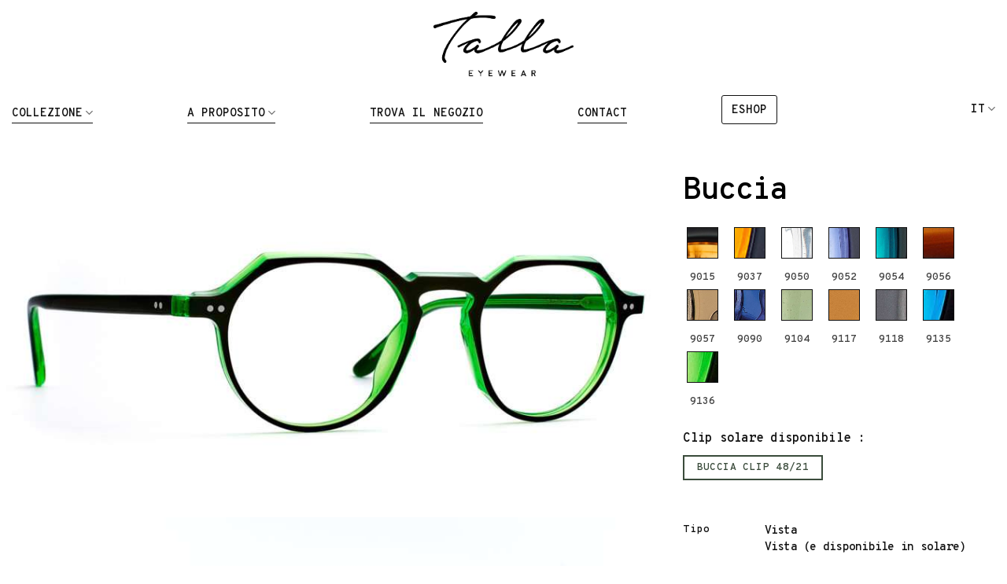

--- FILE ---
content_type: text/html; charset=UTF-8
request_url: https://www.tallaeyewear.com/it/collezioni/acetato/buccia/
body_size: 25339
content:
<!DOCTYPE html>
<html lang="it-IT" class="loading-site no-js">
<head>
	<meta charset="UTF-8" />
	<link rel="profile" href="https://gmpg.org/xfn/11" />
	<link rel="pingback" href="https://www.tallaeyewear.com/xmlrpc.php" />

	<script>(function(html){html.className = html.className.replace(/\bno-js\b/,'js')})(document.documentElement);</script>
    <style>
        #wpadminbar #wp-admin-bar-p404_free_top_button .ab-icon:before {
            content: "\f103";
            color:red;
            top: 2px;
        }
    </style>
    <meta name='robots' content='index, follow, max-image-preview:large, max-snippet:-1, max-video-preview:-1' />
<meta name="viewport" content="width=device-width, initial-scale=1" />
	<!-- This site is optimized with the Yoast SEO plugin v21.8.1 - https://yoast.com/wordpress/plugins/seo/ -->
	<title>Buccia - Talla Eyewear</title>
	<link rel="canonical" href="https://www.tallaeyewear.com/it/collezioni/acetato/buccia/" />
	<meta property="og:locale" content="it_IT" />
	<meta property="og:type" content="article" />
	<meta property="og:title" content="Buccia - Talla Eyewear" />
	<meta property="og:description" content="Clip solare disponibile :" />
	<meta property="og:url" content="https://www.tallaeyewear.com/it/collezioni/acetato/buccia/" />
	<meta property="og:site_name" content="Talla Eyewear" />
	<meta property="article:modified_time" content="2025-12-17T11:59:59+00:00" />
	<meta property="og:image" content="https://www.tallaeyewear.com/wp-content/uploads/2025/11/BUCCIA_9136.jpg" />
	<meta property="og:image:width" content="2000" />
	<meta property="og:image:height" content="1026" />
	<meta property="og:image:type" content="image/jpeg" />
	<meta name="twitter:card" content="summary_large_image" />
	<script type="application/ld+json" class="yoast-schema-graph">{"@context":"https://schema.org","@graph":[{"@type":"WebPage","@id":"https://www.tallaeyewear.com/it/collezioni/acetato/buccia/","url":"https://www.tallaeyewear.com/it/collezioni/acetato/buccia/","name":"Buccia - Talla Eyewear","isPartOf":{"@id":"https://www.tallaeyewear.com/it/#website"},"primaryImageOfPage":{"@id":"https://www.tallaeyewear.com/it/collezioni/acetato/buccia/#primaryimage"},"image":{"@id":"https://www.tallaeyewear.com/it/collezioni/acetato/buccia/#primaryimage"},"thumbnailUrl":"https://www.tallaeyewear.com/wp-content/uploads/2025/11/BUCCIA_9136.jpg","datePublished":"2019-05-02T12:35:09+00:00","dateModified":"2025-12-17T11:59:59+00:00","breadcrumb":{"@id":"https://www.tallaeyewear.com/it/collezioni/acetato/buccia/#breadcrumb"},"inLanguage":"it-IT","potentialAction":[{"@type":"ReadAction","target":["https://www.tallaeyewear.com/it/collezioni/acetato/buccia/"]}]},{"@type":"ImageObject","inLanguage":"it-IT","@id":"https://www.tallaeyewear.com/it/collezioni/acetato/buccia/#primaryimage","url":"https://www.tallaeyewear.com/wp-content/uploads/2025/11/BUCCIA_9136.jpg","contentUrl":"https://www.tallaeyewear.com/wp-content/uploads/2025/11/BUCCIA_9136.jpg","width":2000,"height":1026},{"@type":"BreadcrumbList","@id":"https://www.tallaeyewear.com/it/collezioni/acetato/buccia/#breadcrumb","itemListElement":[{"@type":"ListItem","position":1,"name":"Accueil","item":"https://www.tallaeyewear.com/it/"},{"@type":"ListItem","position":2,"name":"Prodotti","item":"https://www.tallaeyewear.com/it/shop/"},{"@type":"ListItem","position":3,"name":"Buccia"}]},{"@type":"WebSite","@id":"https://www.tallaeyewear.com/it/#website","url":"https://www.tallaeyewear.com/it/","name":"Talla Eyewear","description":"Optiques et Solaires Homme par Gianluca Gualandi","potentialAction":[{"@type":"SearchAction","target":{"@type":"EntryPoint","urlTemplate":"https://www.tallaeyewear.com/it/?s={search_term_string}"},"query-input":"required name=search_term_string"}],"inLanguage":"it-IT"}]}</script>
	<!-- / Yoast SEO plugin. -->


<link rel='dns-prefetch' href='//cdn.jsdelivr.net' />
<link rel='dns-prefetch' href='//use.fontawesome.com' />
<link rel='prefetch' href='https://www.tallaeyewear.com/wp-content/themes/flatsome/assets/js/flatsome.js?ver=f55219565baa8ae8edba' />
<link rel='prefetch' href='https://www.tallaeyewear.com/wp-content/themes/flatsome/assets/js/chunk.slider.js?ver=3.17.3' />
<link rel='prefetch' href='https://www.tallaeyewear.com/wp-content/themes/flatsome/assets/js/chunk.popups.js?ver=3.17.3' />
<link rel='prefetch' href='https://www.tallaeyewear.com/wp-content/themes/flatsome/assets/js/chunk.tooltips.js?ver=3.17.3' />
<link rel='prefetch' href='https://www.tallaeyewear.com/wp-content/themes/flatsome/assets/js/woocommerce.js?ver=1a392523165907adee6a' />
<link rel="alternate" type="application/rss+xml" title="Talla Eyewear &raquo; Feed" href="https://www.tallaeyewear.com/it/feed/" />
<link rel="alternate" type="application/rss+xml" title="Talla Eyewear &raquo; Feed dei commenti" href="https://www.tallaeyewear.com/it/comments/feed/" />
<script type="text/javascript">
window._wpemojiSettings = {"baseUrl":"https:\/\/s.w.org\/images\/core\/emoji\/14.0.0\/72x72\/","ext":".png","svgUrl":"https:\/\/s.w.org\/images\/core\/emoji\/14.0.0\/svg\/","svgExt":".svg","source":{"concatemoji":"https:\/\/www.tallaeyewear.com\/wp-includes\/js\/wp-emoji-release.min.js?ver=18b3fe0c99dd4b34cbb07f4403d0e6ff"}};
/*! This file is auto-generated */
!function(e,a,t){var n,r,o,i=a.createElement("canvas"),p=i.getContext&&i.getContext("2d");function s(e,t){p.clearRect(0,0,i.width,i.height),p.fillText(e,0,0);e=i.toDataURL();return p.clearRect(0,0,i.width,i.height),p.fillText(t,0,0),e===i.toDataURL()}function c(e){var t=a.createElement("script");t.src=e,t.defer=t.type="text/javascript",a.getElementsByTagName("head")[0].appendChild(t)}for(o=Array("flag","emoji"),t.supports={everything:!0,everythingExceptFlag:!0},r=0;r<o.length;r++)t.supports[o[r]]=function(e){if(p&&p.fillText)switch(p.textBaseline="top",p.font="600 32px Arial",e){case"flag":return s("\ud83c\udff3\ufe0f\u200d\u26a7\ufe0f","\ud83c\udff3\ufe0f\u200b\u26a7\ufe0f")?!1:!s("\ud83c\uddfa\ud83c\uddf3","\ud83c\uddfa\u200b\ud83c\uddf3")&&!s("\ud83c\udff4\udb40\udc67\udb40\udc62\udb40\udc65\udb40\udc6e\udb40\udc67\udb40\udc7f","\ud83c\udff4\u200b\udb40\udc67\u200b\udb40\udc62\u200b\udb40\udc65\u200b\udb40\udc6e\u200b\udb40\udc67\u200b\udb40\udc7f");case"emoji":return!s("\ud83e\udef1\ud83c\udffb\u200d\ud83e\udef2\ud83c\udfff","\ud83e\udef1\ud83c\udffb\u200b\ud83e\udef2\ud83c\udfff")}return!1}(o[r]),t.supports.everything=t.supports.everything&&t.supports[o[r]],"flag"!==o[r]&&(t.supports.everythingExceptFlag=t.supports.everythingExceptFlag&&t.supports[o[r]]);t.supports.everythingExceptFlag=t.supports.everythingExceptFlag&&!t.supports.flag,t.DOMReady=!1,t.readyCallback=function(){t.DOMReady=!0},t.supports.everything||(n=function(){t.readyCallback()},a.addEventListener?(a.addEventListener("DOMContentLoaded",n,!1),e.addEventListener("load",n,!1)):(e.attachEvent("onload",n),a.attachEvent("onreadystatechange",function(){"complete"===a.readyState&&t.readyCallback()})),(e=t.source||{}).concatemoji?c(e.concatemoji):e.wpemoji&&e.twemoji&&(c(e.twemoji),c(e.wpemoji)))}(window,document,window._wpemojiSettings);
</script>
<style type="text/css">
img.wp-smiley,
img.emoji {
	display: inline !important;
	border: none !important;
	box-shadow: none !important;
	height: 1em !important;
	width: 1em !important;
	margin: 0 0.07em !important;
	vertical-align: -0.1em !important;
	background: none !important;
	padding: 0 !important;
}
</style>
	<style id='wp-block-library-inline-css' type='text/css'>
:root{--wp-admin-theme-color:#007cba;--wp-admin-theme-color--rgb:0,124,186;--wp-admin-theme-color-darker-10:#006ba1;--wp-admin-theme-color-darker-10--rgb:0,107,161;--wp-admin-theme-color-darker-20:#005a87;--wp-admin-theme-color-darker-20--rgb:0,90,135;--wp-admin-border-width-focus:2px;--wp-block-synced-color:#7a00df;--wp-block-synced-color--rgb:122,0,223}@media (-webkit-min-device-pixel-ratio:2),(min-resolution:192dpi){:root{--wp-admin-border-width-focus:1.5px}}.wp-element-button{cursor:pointer}:root{--wp--preset--font-size--normal:16px;--wp--preset--font-size--huge:42px}:root .has-very-light-gray-background-color{background-color:#eee}:root .has-very-dark-gray-background-color{background-color:#313131}:root .has-very-light-gray-color{color:#eee}:root .has-very-dark-gray-color{color:#313131}:root .has-vivid-green-cyan-to-vivid-cyan-blue-gradient-background{background:linear-gradient(135deg,#00d084,#0693e3)}:root .has-purple-crush-gradient-background{background:linear-gradient(135deg,#34e2e4,#4721fb 50%,#ab1dfe)}:root .has-hazy-dawn-gradient-background{background:linear-gradient(135deg,#faaca8,#dad0ec)}:root .has-subdued-olive-gradient-background{background:linear-gradient(135deg,#fafae1,#67a671)}:root .has-atomic-cream-gradient-background{background:linear-gradient(135deg,#fdd79a,#004a59)}:root .has-nightshade-gradient-background{background:linear-gradient(135deg,#330968,#31cdcf)}:root .has-midnight-gradient-background{background:linear-gradient(135deg,#020381,#2874fc)}.has-regular-font-size{font-size:1em}.has-larger-font-size{font-size:2.625em}.has-normal-font-size{font-size:var(--wp--preset--font-size--normal)}.has-huge-font-size{font-size:var(--wp--preset--font-size--huge)}.has-text-align-center{text-align:center}.has-text-align-left{text-align:left}.has-text-align-right{text-align:right}#end-resizable-editor-section{display:none}.aligncenter{clear:both}.items-justified-left{justify-content:flex-start}.items-justified-center{justify-content:center}.items-justified-right{justify-content:flex-end}.items-justified-space-between{justify-content:space-between}.screen-reader-text{clip:rect(1px,1px,1px,1px);word-wrap:normal!important;border:0;-webkit-clip-path:inset(50%);clip-path:inset(50%);height:1px;margin:-1px;overflow:hidden;padding:0;position:absolute;width:1px}.screen-reader-text:focus{clip:auto!important;background-color:#ddd;-webkit-clip-path:none;clip-path:none;color:#444;display:block;font-size:1em;height:auto;left:5px;line-height:normal;padding:15px 23px 14px;text-decoration:none;top:5px;width:auto;z-index:100000}html :where(.has-border-color){border-style:solid}html :where([style*=border-top-color]){border-top-style:solid}html :where([style*=border-right-color]){border-right-style:solid}html :where([style*=border-bottom-color]){border-bottom-style:solid}html :where([style*=border-left-color]){border-left-style:solid}html :where([style*=border-width]){border-style:solid}html :where([style*=border-top-width]){border-top-style:solid}html :where([style*=border-right-width]){border-right-style:solid}html :where([style*=border-bottom-width]){border-bottom-style:solid}html :where([style*=border-left-width]){border-left-style:solid}html :where(img[class*=wp-image-]){height:auto;max-width:100%}figure{margin:0 0 1em}html :where(.is-position-sticky){--wp-admin--admin-bar--position-offset:var(--wp-admin--admin-bar--height,0px)}@media screen and (max-width:600px){html :where(.is-position-sticky){--wp-admin--admin-bar--position-offset:0px}}
</style>
<link rel='stylesheet' id='classic-theme-styles-css' href='https://www.tallaeyewear.com/wp-includes/css/classic-themes.min.css?ver=18b3fe0c99dd4b34cbb07f4403d0e6ff' type='text/css' media='all' />
<link rel='stylesheet' id='contact-form-7-css' href='https://www.tallaeyewear.com/wp-content/plugins/contact-form-7/includes/css/styles.css?ver=5.7.7' type='text/css' media='all' />
<link rel='stylesheet' id='fc-form-css-css' href='https://www.tallaeyewear.com/wp-content/plugins/formcraft3/assets/css/form.min.css?ver=3.2.26' type='text/css' media='all' />
<link rel='stylesheet' id='wcva-frontend-css' href='https://www.tallaeyewear.com/wp-content/plugins/woocommerce-colororimage-variation-select/css/front-end.css?ver=18b3fe0c99dd4b34cbb07f4403d0e6ff' type='text/css' media='all' />
<link rel='stylesheet' id='powerTip-css' href='https://www.tallaeyewear.com/wp-content/plugins/woocommerce-colororimage-variation-select/css/powerTip.css?ver=18b3fe0c99dd4b34cbb07f4403d0e6ff' type='text/css' media='all' />
<link rel='stylesheet' id='wcva-shop-frontend-css' href='https://www.tallaeyewear.com/wp-content/plugins/woocommerce-colororimage-variation-select/css/shop-frontend.css?ver=18b3fe0c99dd4b34cbb07f4403d0e6ff' type='text/css' media='all' />
<link rel='stylesheet' id='photoswipe-css' href='https://www.tallaeyewear.com/wp-content/plugins/woocommerce/assets/css/photoswipe/photoswipe.min.css?ver=8.1.3' type='text/css' media='all' />
<link rel='stylesheet' id='photoswipe-default-skin-css' href='https://www.tallaeyewear.com/wp-content/plugins/woocommerce/assets/css/photoswipe/default-skin/default-skin.min.css?ver=8.1.3' type='text/css' media='all' />
<style id='woocommerce-inline-inline-css' type='text/css'>
.woocommerce form .form-row .required { visibility: visible; }
</style>
<link rel='stylesheet' id='wpsl-styles-css' href='https://www.tallaeyewear.com/wp-content/plugins/wp-store-locator/css/styles.min.css?ver=2.2.261' type='text/css' media='all' />
<link rel='stylesheet' id='wpml-legacy-horizontal-list-0-css' href='https://www.tallaeyewear.com/wp-content/plugins/sitepress-multilingual-cms/templates/language-switchers/legacy-list-horizontal/style.min.css?ver=1' type='text/css' media='all' />
<link rel='stylesheet' id='cms-navigation-style-base-css' href='https://www.tallaeyewear.com/wp-content/plugins/wpml-cms-nav/res/css/cms-navigation-base.css?ver=1.5.6' type='text/css' media='screen' />
<link rel='stylesheet' id='cms-navigation-style-css' href='https://www.tallaeyewear.com/wp-content/plugins/wpml-cms-nav/res/css/cms-navigation.css?ver=1.5.6' type='text/css' media='screen' />
<link rel='stylesheet' id='ywctm-frontend-css' href='https://www.tallaeyewear.com/wp-content/plugins/yith-woocommerce-catalog-mode/assets/css/frontend.min.css?ver=2.30.0' type='text/css' media='all' />
<style id='ywctm-frontend-inline-css' type='text/css'>
form.cart button.single_add_to_cart_button, form.cart .quantity, .widget.woocommerce.widget_shopping_cart, .cart-item.has-icon.has-dropdown{display: none !important}
</style>
<link rel='stylesheet' id='font-awesome-official-css' href='https://use.fontawesome.com/releases/v5.10.2/css/all.css' type='text/css' media='all' integrity="sha384-rtJEYb85SiYWgfpCr0jn174XgJTn4rptSOQsMroFBPQSGLdOC5IbubP6lJ35qoM9" crossorigin="anonymous" />
<link rel='stylesheet' id='bfa-font-awesome-css' href='https://use.fontawesome.com/releases/v5.15.4/css/all.css?ver=2.0.3' type='text/css' media='all' />
<link rel='stylesheet' id='bfa-font-awesome-v4-shim-css' href='https://use.fontawesome.com/releases/v5.15.4/css/v4-shims.css?ver=2.0.3' type='text/css' media='all' />
<style id='bfa-font-awesome-v4-shim-inline-css' type='text/css'>

			@font-face {
				font-family: 'FontAwesome';
				src: url('https://use.fontawesome.com/releases/v5.15.4/webfonts/fa-brands-400.eot'),
				url('https://use.fontawesome.com/releases/v5.15.4/webfonts/fa-brands-400.eot?#iefix') format('embedded-opentype'),
				url('https://use.fontawesome.com/releases/v5.15.4/webfonts/fa-brands-400.woff2') format('woff2'),
				url('https://use.fontawesome.com/releases/v5.15.4/webfonts/fa-brands-400.woff') format('woff'),
				url('https://use.fontawesome.com/releases/v5.15.4/webfonts/fa-brands-400.ttf') format('truetype'),
				url('https://use.fontawesome.com/releases/v5.15.4/webfonts/fa-brands-400.svg#fontawesome') format('svg');
			}

			@font-face {
				font-family: 'FontAwesome';
				src: url('https://use.fontawesome.com/releases/v5.15.4/webfonts/fa-solid-900.eot'),
				url('https://use.fontawesome.com/releases/v5.15.4/webfonts/fa-solid-900.eot?#iefix') format('embedded-opentype'),
				url('https://use.fontawesome.com/releases/v5.15.4/webfonts/fa-solid-900.woff2') format('woff2'),
				url('https://use.fontawesome.com/releases/v5.15.4/webfonts/fa-solid-900.woff') format('woff'),
				url('https://use.fontawesome.com/releases/v5.15.4/webfonts/fa-solid-900.ttf') format('truetype'),
				url('https://use.fontawesome.com/releases/v5.15.4/webfonts/fa-solid-900.svg#fontawesome') format('svg');
			}

			@font-face {
				font-family: 'FontAwesome';
				src: url('https://use.fontawesome.com/releases/v5.15.4/webfonts/fa-regular-400.eot'),
				url('https://use.fontawesome.com/releases/v5.15.4/webfonts/fa-regular-400.eot?#iefix') format('embedded-opentype'),
				url('https://use.fontawesome.com/releases/v5.15.4/webfonts/fa-regular-400.woff2') format('woff2'),
				url('https://use.fontawesome.com/releases/v5.15.4/webfonts/fa-regular-400.woff') format('woff'),
				url('https://use.fontawesome.com/releases/v5.15.4/webfonts/fa-regular-400.ttf') format('truetype'),
				url('https://use.fontawesome.com/releases/v5.15.4/webfonts/fa-regular-400.svg#fontawesome') format('svg');
				unicode-range: U+F004-F005,U+F007,U+F017,U+F022,U+F024,U+F02E,U+F03E,U+F044,U+F057-F059,U+F06E,U+F070,U+F075,U+F07B-F07C,U+F080,U+F086,U+F089,U+F094,U+F09D,U+F0A0,U+F0A4-F0A7,U+F0C5,U+F0C7-F0C8,U+F0E0,U+F0EB,U+F0F3,U+F0F8,U+F0FE,U+F111,U+F118-F11A,U+F11C,U+F133,U+F144,U+F146,U+F14A,U+F14D-F14E,U+F150-F152,U+F15B-F15C,U+F164-F165,U+F185-F186,U+F191-F192,U+F1AD,U+F1C1-F1C9,U+F1CD,U+F1D8,U+F1E3,U+F1EA,U+F1F6,U+F1F9,U+F20A,U+F247-F249,U+F24D,U+F254-F25B,U+F25D,U+F267,U+F271-F274,U+F279,U+F28B,U+F28D,U+F2B5-F2B6,U+F2B9,U+F2BB,U+F2BD,U+F2C1-F2C2,U+F2D0,U+F2D2,U+F2DC,U+F2ED,U+F328,U+F358-F35B,U+F3A5,U+F3D1,U+F410,U+F4AD;
			}
		
</style>
<link rel='stylesheet' id='flatsome-main-css' href='https://www.tallaeyewear.com/wp-content/themes/flatsome/assets/css/flatsome.css?ver=3.17.3' type='text/css' media='all' />
<style id='flatsome-main-inline-css' type='text/css'>
@font-face {
				font-family: "fl-icons";
				font-display: block;
				src: url(https://www.tallaeyewear.com/wp-content/themes/flatsome/assets/css/icons/fl-icons.eot?v=3.17.3);
				src:
					url(https://www.tallaeyewear.com/wp-content/themes/flatsome/assets/css/icons/fl-icons.eot#iefix?v=3.17.3) format("embedded-opentype"),
					url(https://www.tallaeyewear.com/wp-content/themes/flatsome/assets/css/icons/fl-icons.woff2?v=3.17.3) format("woff2"),
					url(https://www.tallaeyewear.com/wp-content/themes/flatsome/assets/css/icons/fl-icons.ttf?v=3.17.3) format("truetype"),
					url(https://www.tallaeyewear.com/wp-content/themes/flatsome/assets/css/icons/fl-icons.woff?v=3.17.3) format("woff"),
					url(https://www.tallaeyewear.com/wp-content/themes/flatsome/assets/css/icons/fl-icons.svg?v=3.17.3#fl-icons) format("svg");
			}
</style>
<link rel='stylesheet' id='flatsome-shop-css' href='https://www.tallaeyewear.com/wp-content/themes/flatsome/assets/css/flatsome-shop.css?ver=3.17.3' type='text/css' media='all' />
<link rel='stylesheet' id='flatsome-style-css' href='https://www.tallaeyewear.com/wp-content/themes/flatsome-child/style.css?ver=3.0' type='text/css' media='all' />
<link rel='stylesheet' id='font-awesome-official-v4shim-css' href='https://use.fontawesome.com/releases/v5.10.2/css/v4-shims.css' type='text/css' media='all' integrity="sha384-updXts+unDswrMsYxLc5R+HfSmF8CuEIOe48Rj3DoVoPUIImOT1fs26H/tr/H9gC" crossorigin="anonymous" />
<style id='font-awesome-official-v4shim-inline-css' type='text/css'>
@font-face {
font-family: "FontAwesome";
font-display: block;
src: url("https://use.fontawesome.com/releases/v5.10.2/webfonts/fa-brands-400.eot"),
		url("https://use.fontawesome.com/releases/v5.10.2/webfonts/fa-brands-400.eot?#iefix") format("embedded-opentype"),
		url("https://use.fontawesome.com/releases/v5.10.2/webfonts/fa-brands-400.woff2") format("woff2"),
		url("https://use.fontawesome.com/releases/v5.10.2/webfonts/fa-brands-400.woff") format("woff"),
		url("https://use.fontawesome.com/releases/v5.10.2/webfonts/fa-brands-400.ttf") format("truetype"),
		url("https://use.fontawesome.com/releases/v5.10.2/webfonts/fa-brands-400.svg#fontawesome") format("svg");
}

@font-face {
font-family: "FontAwesome";
font-display: block;
src: url("https://use.fontawesome.com/releases/v5.10.2/webfonts/fa-solid-900.eot"),
		url("https://use.fontawesome.com/releases/v5.10.2/webfonts/fa-solid-900.eot?#iefix") format("embedded-opentype"),
		url("https://use.fontawesome.com/releases/v5.10.2/webfonts/fa-solid-900.woff2") format("woff2"),
		url("https://use.fontawesome.com/releases/v5.10.2/webfonts/fa-solid-900.woff") format("woff"),
		url("https://use.fontawesome.com/releases/v5.10.2/webfonts/fa-solid-900.ttf") format("truetype"),
		url("https://use.fontawesome.com/releases/v5.10.2/webfonts/fa-solid-900.svg#fontawesome") format("svg");
}

@font-face {
font-family: "FontAwesome";
font-display: block;
src: url("https://use.fontawesome.com/releases/v5.10.2/webfonts/fa-regular-400.eot"),
		url("https://use.fontawesome.com/releases/v5.10.2/webfonts/fa-regular-400.eot?#iefix") format("embedded-opentype"),
		url("https://use.fontawesome.com/releases/v5.10.2/webfonts/fa-regular-400.woff2") format("woff2"),
		url("https://use.fontawesome.com/releases/v5.10.2/webfonts/fa-regular-400.woff") format("woff"),
		url("https://use.fontawesome.com/releases/v5.10.2/webfonts/fa-regular-400.ttf") format("truetype"),
		url("https://use.fontawesome.com/releases/v5.10.2/webfonts/fa-regular-400.svg#fontawesome") format("svg");
unicode-range: U+F004-F005,U+F007,U+F017,U+F022,U+F024,U+F02E,U+F03E,U+F044,U+F057-F059,U+F06E,U+F070,U+F075,U+F07B-F07C,U+F080,U+F086,U+F089,U+F094,U+F09D,U+F0A0,U+F0A4-F0A7,U+F0C5,U+F0C7-F0C8,U+F0E0,U+F0EB,U+F0F3,U+F0F8,U+F0FE,U+F111,U+F118-F11A,U+F11C,U+F133,U+F144,U+F146,U+F14A,U+F14D-F14E,U+F150-F152,U+F15B-F15C,U+F164-F165,U+F185-F186,U+F191-F192,U+F1AD,U+F1C1-F1C9,U+F1CD,U+F1D8,U+F1E3,U+F1EA,U+F1F6,U+F1F9,U+F20A,U+F247-F249,U+F24D,U+F254-F25B,U+F25D,U+F267,U+F271-F274,U+F279,U+F28B,U+F28D,U+F2B5-F2B6,U+F2B9,U+F2BB,U+F2BD,U+F2C1-F2C2,U+F2D0,U+F2D2,U+F2DC,U+F2ED,U+F328,U+F358-F35B,U+F3A5,U+F3D1,U+F410,U+F4AD;
}
</style>
<script type="text/template" id="tmpl-variation-template">
	<div class="woocommerce-variation-description">{{{ data.variation.variation_description }}}</div>
	<div class="woocommerce-variation-price">{{{ data.variation.price_html }}}</div>
	<div class="woocommerce-variation-availability">{{{ data.variation.availability_html }}}</div>
</script>
<script type="text/template" id="tmpl-unavailable-variation-template">
	<p>Questo prodotto non è disponibile. Scegli un&#039;altra combinazione.</p>
</script>
<script type='text/javascript' src='https://www.tallaeyewear.com/wp-includes/js/jquery/jquery.min.js?ver=3.6.4' id='jquery-core-js'></script>
<script type='text/javascript' src='https://www.tallaeyewear.com/wp-includes/js/jquery/jquery-migrate.min.js?ver=3.4.0' id='jquery-migrate-js'></script>
<script type='text/javascript' src='https://www.tallaeyewear.com/wp-content/plugins/woocommerce-colororimage-variation-select/js/shop-frontend.js?ver=18b3fe0c99dd4b34cbb07f4403d0e6ff' id='wcva-shop-frontend-js'></script>
<link rel="https://api.w.org/" href="https://www.tallaeyewear.com/it/wp-json/" /><link rel="alternate" type="application/json" href="https://www.tallaeyewear.com/it/wp-json/wp/v2/product/6639" /><link rel="alternate" type="application/json+oembed" href="https://www.tallaeyewear.com/it/wp-json/oembed/1.0/embed?url=https%3A%2F%2Fwww.tallaeyewear.com%2Fit%2Fcollezioni%2Facetato%2Fbuccia%2F" />
<link rel="alternate" type="text/xml+oembed" href="https://www.tallaeyewear.com/it/wp-json/oembed/1.0/embed?url=https%3A%2F%2Fwww.tallaeyewear.com%2Fit%2Fcollezioni%2Facetato%2Fbuccia%2F&#038;format=xml" />
<meta name="generator" content="WPML ver:4.8.6 stt:64,4,27;" />
<!-- start Simple Custom CSS and JS -->
<style type="text/css">
#TriForm {
	font-size: 0.95em;
	text-align: center;
	padding: 1em 0 0 0;
    margin: 0;
}
#TriForm label {
	display: inline-block;
}
#TriForm select {
	display: inline-block;
	width: 180px;
    margin: 0;
    padding: 2px 0 0px 18px;
}
.filterbyNameZA,
.filterbyCreation {
	/*display:none;*/
}
</style>
<!-- end Simple Custom CSS and JS -->
<!-- start Simple Custom CSS and JS -->
<script type="text/javascript">
 

document.addEventListener('DOMContentLoaded', function()
{
	let nameBlock = document.querySelector('.filterbyName');
	let nameBlockZA = document.querySelector('.filterbyNameZA');
	let dateBlock = document.querySelector('.filterbyCreation');
	if( dateBlock != null )
	{
		nameBlockZA.style = 'display:none;'
		dateBlock.style = 'display:none;'
	}
	
	let select = document.getElementById('sort');
	if( select != null )
	{
		select.addEventListener('change', function()
		{
			if( dateBlock == null || nameBlock == null || nameBlockZA == null )
				return;
			
			let value = this.value;
			if( value == 'name' )
			{
				document.querySelector('.filterbyName').style = ' '
				document.querySelector('.filterbyNameZA').style = 'display:none;'
				document.querySelector('.filterbyCreation').style = 'display:none;'
			}			
			if( value == 'date' )
			{
				document.querySelector('.filterbyCreation').style = ' '
				document.querySelector('.filterbyName').style = 'display:none;'
				document.querySelector('.filterbyNameZA').style = 'display:none;'
			}
			if( value == 'namedesc' )
			{
				document.querySelector('.filterbyNameZA').style = ' '
				document.querySelector('.filterbyName').style = 'display:none;'
				document.querySelector('.filterbyCreation').style = 'display:none;'
			}
		})
	}
	
})
</script>
<!-- end Simple Custom CSS and JS -->
<script type="text/javascript">
(function(url){
	if(/(?:Chrome\/26\.0\.1410\.63 Safari\/537\.31|WordfenceTestMonBot)/.test(navigator.userAgent)){ return; }
	var addEvent = function(evt, handler) {
		if (window.addEventListener) {
			document.addEventListener(evt, handler, false);
		} else if (window.attachEvent) {
			document.attachEvent('on' + evt, handler);
		}
	};
	var removeEvent = function(evt, handler) {
		if (window.removeEventListener) {
			document.removeEventListener(evt, handler, false);
		} else if (window.detachEvent) {
			document.detachEvent('on' + evt, handler);
		}
	};
	var evts = 'contextmenu dblclick drag dragend dragenter dragleave dragover dragstart drop keydown keypress keyup mousedown mousemove mouseout mouseover mouseup mousewheel scroll'.split(' ');
	var logHuman = function() {
		if (window.wfLogHumanRan) { return; }
		window.wfLogHumanRan = true;
		var wfscr = document.createElement('script');
		wfscr.type = 'text/javascript';
		wfscr.async = true;
		wfscr.src = url + '&r=' + Math.random();
		(document.getElementsByTagName('head')[0]||document.getElementsByTagName('body')[0]).appendChild(wfscr);
		for (var i = 0; i < evts.length; i++) {
			removeEvent(evts[i], logHuman);
		}
	};
	for (var i = 0; i < evts.length; i++) {
		addEvent(evts[i], logHuman);
	}
})('//www.tallaeyewear.com/it/?wordfence_lh=1&hid=2993E527986C9A5A3ADFE70B20A1A333');
</script><style>.bg{opacity: 0; transition: opacity 1s; -webkit-transition: opacity 1s;} .bg-loaded{opacity: 1;}</style>	<noscript><style>.woocommerce-product-gallery{ opacity: 1 !important; }</style></noscript>
	<meta name="generator" content="Elementor 3.18.3; features: e_dom_optimization, e_optimized_assets_loading, e_optimized_css_loading, additional_custom_breakpoints, block_editor_assets_optimize, e_image_loading_optimization; settings: css_print_method-external, google_font-enabled, font_display-swap">
<link rel="icon" href="https://www.tallaeyewear.com/wp-content/uploads/2021/04/cropped-Favicon-100x100.png" sizes="32x32" />
<link rel="icon" href="https://www.tallaeyewear.com/wp-content/uploads/2021/04/cropped-Favicon-358x358.png" sizes="192x192" />
<link rel="apple-touch-icon" href="https://www.tallaeyewear.com/wp-content/uploads/2021/04/cropped-Favicon-358x358.png" />
<meta name="msapplication-TileImage" content="https://www.tallaeyewear.com/wp-content/uploads/2021/04/cropped-Favicon-358x358.png" />
<style id="custom-css" type="text/css">:root {--primary-color: #000000;}html{background-color:#ffffff!important;}.container-width, .full-width .ubermenu-nav, .container, .row{max-width: 1330px}.row.row-collapse{max-width: 1300px}.row.row-small{max-width: 1322.5px}.row.row-large{max-width: 1360px}.header-main{height: 112px}#logo img{max-height: 112px}#logo{width:178px;}#logo img{padding:3px 0;}#logo a{max-width:178px;}.stuck #logo img{padding:8px 0;}.header-bottom{min-height: 55px}.header-top{min-height: 20px}.transparent .header-main{height: 152px}.transparent #logo img{max-height: 152px}.has-transparent + .page-title:first-of-type,.has-transparent + #main > .page-title,.has-transparent + #main > div > .page-title,.has-transparent + #main .page-header-wrapper:first-of-type .page-title{padding-top: 202px;}.transparent .header-wrapper{background-color: #ffffff!important;}.transparent .top-divider{display: none;}.header.show-on-scroll,.stuck .header-main{height:70px!important}.stuck #logo img{max-height: 70px!important}.header-bg-color {background-color: #ffffff}.header-bottom {background-color: #f1f1f1}.header-main .nav > li > a{line-height: 20px }.stuck .header-main .nav > li > a{line-height: 50px }@media (max-width: 549px) {.header-main{height: 70px}#logo img{max-height: 70px}}.nav-dropdown{border-radius:3px}.nav-dropdown{font-size:98%}/* Color */.accordion-title.active, .has-icon-bg .icon .icon-inner,.logo a, .primary.is-underline, .primary.is-link, .badge-outline .badge-inner, .nav-outline > li.active> a,.nav-outline >li.active > a, .cart-icon strong,[data-color='primary'], .is-outline.primary{color: #000000;}/* Color !important */[data-text-color="primary"]{color: #000000!important;}/* Background Color */[data-text-bg="primary"]{background-color: #000000;}/* Background */.scroll-to-bullets a,.featured-title, .label-new.menu-item > a:after, .nav-pagination > li > .current,.nav-pagination > li > span:hover,.nav-pagination > li > a:hover,.has-hover:hover .badge-outline .badge-inner,button[type="submit"], .button.wc-forward:not(.checkout):not(.checkout-button), .button.submit-button, .button.primary:not(.is-outline),.featured-table .title,.is-outline:hover, .has-icon:hover .icon-label,.nav-dropdown-bold .nav-column li > a:hover, .nav-dropdown.nav-dropdown-bold > li > a:hover, .nav-dropdown-bold.dark .nav-column li > a:hover, .nav-dropdown.nav-dropdown-bold.dark > li > a:hover, .header-vertical-menu__opener ,.is-outline:hover, .tagcloud a:hover,.grid-tools a, input[type='submit']:not(.is-form), .box-badge:hover .box-text, input.button.alt,.nav-box > li > a:hover,.nav-box > li.active > a,.nav-pills > li.active > a ,.current-dropdown .cart-icon strong, .cart-icon:hover strong, .nav-line-bottom > li > a:before, .nav-line-grow > li > a:before, .nav-line > li > a:before,.banner, .header-top, .slider-nav-circle .flickity-prev-next-button:hover svg, .slider-nav-circle .flickity-prev-next-button:hover .arrow, .primary.is-outline:hover, .button.primary:not(.is-outline), input[type='submit'].primary, input[type='submit'].primary, input[type='reset'].button, input[type='button'].primary, .badge-inner{background-color: #000000;}/* Border */.nav-vertical.nav-tabs > li.active > a,.scroll-to-bullets a.active,.nav-pagination > li > .current,.nav-pagination > li > span:hover,.nav-pagination > li > a:hover,.has-hover:hover .badge-outline .badge-inner,.accordion-title.active,.featured-table,.is-outline:hover, .tagcloud a:hover,blockquote, .has-border, .cart-icon strong:after,.cart-icon strong,.blockUI:before, .processing:before,.loading-spin, .slider-nav-circle .flickity-prev-next-button:hover svg, .slider-nav-circle .flickity-prev-next-button:hover .arrow, .primary.is-outline:hover{border-color: #000000}.nav-tabs > li.active > a{border-top-color: #000000}.widget_shopping_cart_content .blockUI.blockOverlay:before { border-left-color: #000000 }.woocommerce-checkout-review-order .blockUI.blockOverlay:before { border-left-color: #000000 }/* Fill */.slider .flickity-prev-next-button:hover svg,.slider .flickity-prev-next-button:hover .arrow{fill: #000000;}/* Focus */.primary:focus-visible, .submit-button:focus-visible, button[type="submit"]:focus-visible { outline-color: #000000!important; }/* Background Color */[data-icon-label]:after, .secondary.is-underline:hover,.secondary.is-outline:hover,.icon-label,.button.secondary:not(.is-outline),.button.alt:not(.is-outline), .badge-inner.on-sale, .button.checkout, .single_add_to_cart_button, .current .breadcrumb-step{ background-color:#3b4c3c; }[data-text-bg="secondary"]{background-color: #3b4c3c;}/* Color */.secondary.is-underline,.secondary.is-link, .secondary.is-outline,.stars a.active, .star-rating:before, .woocommerce-page .star-rating:before,.star-rating span:before, .color-secondary{color: #3b4c3c}/* Color !important */[data-text-color="secondary"]{color: #3b4c3c!important;}/* Border */.secondary.is-outline:hover{border-color:#3b4c3c}/* Focus */.secondary:focus-visible, .alt:focus-visible { outline-color: #3b4c3c!important; }body{color: #222222}h1,h2,h3,h4,h5,h6,.heading-font{color: #000000;}body{font-size: 100%;}body{font-family: "Overpass Mono", sans-serif;}body {font-weight: 300;font-style: normal;}.nav > li > a {font-family: "Overpass Mono", sans-serif;}.mobile-sidebar-levels-2 .nav > li > ul > li > a {font-family: "Overpass Mono", sans-serif;}.nav > li > a,.mobile-sidebar-levels-2 .nav > li > ul > li > a {font-weight: 600;font-style: normal;}h1,h2,h3,h4,h5,h6,.heading-font, .off-canvas-center .nav-sidebar.nav-vertical > li > a{font-family: "Overpass Mono", sans-serif;}h1,h2,h3,h4,h5,h6,.heading-font,.banner h1,.banner h2 {font-weight: 300;font-style: normal;}.alt-font{font-family: "Overpass Mono", sans-serif;}.alt-font {font-weight: 300!important;font-style: normal!important;}.breadcrumbs{text-transform: none;}button,.button{text-transform: none;}.nav > li > a, .links > li > a{text-transform: none;}.section-title span{text-transform: none;}h3.widget-title,span.widget-title{text-transform: none;}.header:not(.transparent) .header-nav-main.nav > li > a {color: #000000;}a{color: #000000;}a:hover{color: #3b4c3c;}.tagcloud a:hover{border-color: #3b4c3c;background-color: #3b4c3c;}.shop-page-title.featured-title .title-overlay{background-color: rgba(10,10,10,0.3);}.has-equal-box-heights .box-image {padding-top: 200%;}.shop-page-title.featured-title .title-bg{background-image: url(https://www.tallaeyewear.com/wp-content/uploads/2017/06/banniere_test.jpg);}input[type='submit'], input[type="button"], button:not(.icon), .button:not(.icon){border-radius: 5!important}.shop-page-title.featured-title .title-bg{ background-image: url(https://www.tallaeyewear.com/wp-content/uploads/2025/11/BUCCIA_9136.jpg)!important;}@media screen and (min-width: 550px){.products .box-vertical .box-image{min-width: 358px!important;width: 358px!important;}}.footer-1{background-color: #ffffff}.footer-2{background-color: #ffffff}.absolute-footer, html{background-color: #ffffff}.nav-vertical-fly-out > li + li {border-top-width: 1px; border-top-style: solid;}/* Custom CSS */html {scroll-behavior: smooth;}body {text-rendering: optimizeLegibility !important;-webkit-font-smoothing: antialiased !important;-moz-osx-font-smoothing: grayscale}.margin5{margin: 5px !important;}p {line-height: 1.5em;letter-spacing: -0.75px;}a {transition: all 0.2s ease 0s !important}.breadcrumbs {font-weight: 100 !important}.breadcrumbs .divider {opacity: 0.4 !important;top: 0 !important}.is-smaller {font-size: 0.8em !important}.autocomplete-suggestion img {width: auto !important}.autocomplete-suggestion {background: #fff !important}.autocomplete-suggestion:hover {cursor: pointer !important}.top-divider {display: none}.nav.nav-sidebar.nav-anim.nav-vertical.nav-uppercase .header-search-form-wrapper {display: none !important;height: 0 !important}/* NAV */#wide-nav .flex-col.hide-for-medium.flex-left{ display: none; }.nav>li { margin: 0 60px !important; }#logo img {max-height: 90px !important}.header.show-on-scroll, .header.has-transparent, .header.transparent {position: static;}.header-nav .header-divider {visibility: hidden;opacity: 0;display: block !important}.header-bottom{ background: none; }.transparent .header-main {height: 112px !important;}.cart-item {display: none !important}.nav-right button.icon:not(.button), .nav-right a.icon:not(.button) {font-size: 0.8em !important}.nav .social-icons a.plain.instagram {margin: 0 !important}.nav-dark .social-icons, .dark .social-icons {margin-top: 1px !important}.nav-dropdown-has-arrow li.has-dropdown::before, .nav-dropdown {border: none !important}button.ux-search-submit {background-color: #111 !important}.nav>li>a {font-size: .9em;}.nav > li > a, .nav-dropdown > li > a, .nav-column > li > a {color: #111 !important;text-transform: uppercase;}.nav > li > a.nav-top-link{border-bottom: 1px solid #111;padding-bottom: 0;}.nav > li:hover > a.nav-top-link{border-bottom: none !important;color: #fff !important;}.nav-dropdown-default .nav-column li>a, .nav-dropdown.nav-dropdown-default>li>a {border-bottom: 1px solid #aaa;font-weight: 900; text-align: center;}.nav-dropdown.dropdown-uppercase>li>a {font-size: 0.8em;}.nav-dropdown.nav-dropdown-default>li>a:hover {color: #111 !important;}.nav-dropdown-default{padding: 5px;}.nav-dropdown-has-shadow .nav-dropdown {margin-top: 3px;}.dropdown-uppercase.nav-dropdown .nav-column>li.menu-item>a{font-size: .75em;text-transform: capitalize;text-align: center;font-weight: 300;}/*-----------------*/.nav > li > a:before {content: "";position: absolute;width: 130%;height: 26px;bottom: 2px;left: -15%; background-color: #111;visibility: hidden;-webkit-transform: scaleX(0);transform: scaleX(0);-webkit-transition: all 0.3s ease-in-out 0s;transition: all 0.3s ease-in-out 0s;}.nav > li:hover > a:before {visibility: visible;-webkit-transform: scaleX(1);transform: scaleX(1);z-index: -1;}.nav > li.header-language-dropdown a,.nav > li.header-language-dropdown a:hover,.nav > li.header-language-dropdown a:before {background-color: transparent !important;}/* ---------------------------- */.nav > li.b2bLink a{padding: 0 10px;line-height: 30px;border-radius: 3px;border: 1px solid #5d080a;color: #5d080a !important;}.nav > li.b2bLink a:hover{background: #5d080a !important;color: #fff !important;}.nav > li.b2bLink a:before{background-color:transparent !important;}/* ---------------------------- */.nav > li.eshopLink a{padding: 4px 12px 1px 12px;line-height: 30px;border-radius: 3px;border: 1px solid #111;color: #111 !important;}.nav > li.eshopLink a:hover{padding: 4px 12px 1px 12px;line-height: 30px;border-radius: 3px;border: 1px solid #111 !important;background: #111 !important;color: #fff !important;}.nav > li.eshopLink > a:before{background-color:transparent !important;background:none !important;}.nav>li>a>i {font-size: 18px;margin-top: -2px;}.off-canvas-center.mfp-bg.mfp-ready {/*opacity: 0.95 !important*/}.sidebar-menu .header-newsletter-item, .sidebar-menu .account-item {display: none !important}.menu-title{display: none;}.off-canvas-center .nav-vertical > li > a {font-size: 2.3em !important;font-weight: 100 !important}.html .social-icons {font-size: 1.5em !important}.mfp-close {font-size: 5em !important;font-family: Source Sans Pro !important;font-weight: 100 !important;margin: 2% !important}.off-canvas-center .nav-sidebar.nav-vertical > li > a {color: rgba(255,255,255,0.8) !important;}.off-canvas-center .nav-sidebar.nav-vertical > li .toggle {top: 32px !important;opacity: 1 !important}.toggle i {font-size: 2.5em !important}.off-canvas .nav-vertical li li > a {font-size: 2em;font-weight: 100;padding-bottom: 0;padding-top: 0;text-transform: uppercase}.category-page-row {padding-bottom: 30px !important;padding-top: 60px !important}.is-xlarge {font-size: 2em !important;text-transform: uppercase !important}.section-title-normal,.section-title-normal span { border-bottom: none; }.section-title b { display: none; }.section-title-center span {margin: auto; }input[type="email"], input[type="date"], input[type="search"], input[type="number"], input[type="text"], input[type="tel"], input[type="url"], input[type="password"], textarea, select, .select2-container.select2-choice, .select2-container .select2-selection {padding-left: 35px;background-color: #f5f5f5;border: none;border-radius: 4px;box-shadow: none;box-sizing: border-box;color: #111;font-size: 1em;font-weight: bold}input[type="tel"]::placeholder, input::placeholder, textarea::placeholder {color: #555 !important;font-weight: 300 !important}input[type="submit"] {border-radius: 3px;margin: auto;display: inline-block}input[name="prenom"], input[name="nom"] {background: url([site_url]/wp-content/uploads/2017/06/form-user.png) 13px 13px no-repeat #f5f5f5}input[name="societe"], input[name="code-client"] {background: url([site_url]/wp-content/uploads/2017/06/form-maison.png) 13px 13px no-repeat #f5f5f5}input[name="tel-1"] {background: url([site_url]/wp-content/uploads/2017/06/form-tel.png) 13px 13px no-repeat #f5f5f5}input[name="email"] {background: url([site_url]/wp-content/uploads/2017/06/form-email.png) 13px 15px no-repeat #f5f5f5}textarea[name="message"] {background: url([site_url]/wp-content/uploads/2017/06/form-crayon.png) 13px 17px no-repeat #f5f5f5}.wpcf7 .wpcf7-not-valid-tip {background: url([site_url]/wp-content/uploads/2017/06/form-erreur.png) 13px 7px no-repeat #b00;background-color: #b20000;color: #ffffff;opacity: 0.8;padding: 5px 8px 7px 35px}span.wpcf7-not-valid-tip {font-size: 0.9em}.wpcf7 .wpcf7-not-valid-tip::after {border-color: rgba(136, 183, 213, 0) rgba(136, 183, 213, 0) #b20000}.footer-wrapper {margin-top: -1px}.fab {font-size: 1.5rem;}.footer-logo {display: inline-block;margin: 35px auto 20px auto}.footer-socials {color: #fff}.copyright-footer a,.footer-text a {color: #111; }.copyright-footer a:hover,.footer-text a:hover { color: #555; }.copyright-footer {font-size: 80%;color: #333}.woocommerce-ordering {display: none}.box-text {padding: 0;text-align: left;vertical-align: top !important;}.product-small {margin-top: 50px}.home .product-small {margin-top: 0}.product-small .product-title {padding: 0;/*position: absolute;width: 100%;z-index: 100;*/margin: 20px 0;}.product-small .product-title a {position: relative;text-decoration: none;color: #111;font-weight: 900;/*visibility: visible;-webkit-animation: fadein 1.5s;-moz-animation: fadein 1.5s;-ms-animation: fadein 1.5s;-o-animation: fadein 1.5s;animation: fadein 1.5s;*/letter-spacing: -2px;}.box-text a:not(.button) {line-height: 1em !important;margin-top: 0 !important;margin-bottom: 0 !important;}.box-text div.shopswatchinput a em { display: none; }.box-text div.wcvashopswatchlabel {margin-right: 0 !important;background-size: cover !important;width: 20px !important;height: 20px !important;}.box-text p { line-height: 1em; }.product-small .product-title a:before {content: "";position: absolute;width: 100%;height: 2px;bottom: -10px;left: 0;background-color: #111;visibility: hidden;-webkit-transform: scaleX(0);transform: scaleX(0);-webkit-transition: all 0.3s ease-in-out 0s;transition: all 0.3s ease-in-out 0s;}.product-small:hover .product-title a:before {visibility: visible;-webkit-transform: scaleX(1);transform: scaleX(1);}p.box-attributes{color: #111;}.product-small .flickity-page-dots {/*visibility: hidden*/}.product-small:hover .flickity-page-dots {/*visibility: visible;-webkit-animation: fadein 1.5s;-moz-animation: fadein 1.5s;-ms-animation: fadein 1.5s;-o-animation: fadein 1.5s;animation: fadein 1.5s;*/}@keyframes fadein {from {opacity: 0}to {opacity: 1}}@-moz-keyframes fadein {from {opacity: 0}to {opacity: 1}}@-webkit-keyframes fadein {from {opacity: 0}to {opacity: 1}}@-ms-keyframes fadein {from {opacity: 0}to {opacity: 1}}@-o-keyframes fadein {from {opacity: 0}to {opacity: 1}}.prdctfltr_wc .prdctfltr_filter_title {font-weight: 100;font-size: 0.9em;color: #111;}.prdctfltr_filter > span {color: #111;}.prdctfltr_filter label {font-size: 80%;font-weight: 100;margin-bottom: 0}.prdctfltr_woocommerce.pf_default_inline .prdctfltr_filter label {display: block}.widget {margin-bottom: 2.5em}h3.widget-title {text-transform: none;font-weight: 900;padding-top: 1.5em;padding-bottom: 0}h3.widget-title:first-child {padding-top: 0}.widget .is-divider {display: none}.widget .is-divider {height: 0;margin-top: 0;opacity: 0}.prdctfltr_woocommerce.pf_default_inline .prdctfltr_woocommerce_ordering > div:first-child {margin-top: 0;padding: 0}.prdctfltr-widget .prdctfltr_wc .prdctfltr_woocommerce_filter_submit {margin: 0}.prdctfltr-widget .prdctfltr_wc .prdctfltr_woocommerce_ordering .prdctfltr_filter {margin: 0;padding: 0}.prdctfltr_columns_3 .prdctfltr_filter {margin-right: 5% !important;width: auto !important}.prdctfltr_woocommerce.pf_default_inline .prdctfltr_woocommerce_ordering > div {margin-top: 0}.prdctfltr_collector_flat > span {margin: 5px 10px 5px 0}.prdctfltr_woocommerce.pf_arrow_inline .prdctfltr_woocommerce_ordering::before {display: none}.prdctfltr_woocommerce.pf_arrow_inline .prdctfltr_woocommerce_ordering {background: none;box-shadow: none;display: block;float: none;left: 0;padding: 0;top: 0;z-index: 2001}.prdctfltr_woocommerce.pf_arrow .prdctfltr_woocommerce_ordering, .prdctfltr_woocommerce.pf_arrow_inline .prdctfltr_woocommerce_ordering {margin: 0;width: 100%}.prdctfltr_collector {margin-bottom: -25px !important;margin-right: 10px !important;margin-top: 0 !important;padding: 0 !important}.prdctfltr_wc .prdctfltr_filter_title > span {font-size: 1.3em;font-weight: 600}.prdctfltr_woocommerce.pf_arrow .prdctfltr_woocommerce_ordering, .prdctfltr_woocommerce.pf_arrow_inline .prdctfltr_woocommerce_ordering {position: static}.title-wrapper .category {font-size: 0.7em;display: none}/* soso */.grid-style-2 .price-wrapper{}.home .product-title {font-size: 20px;font-weight: bold;text-transform: uppercase}.product-title {font-size: 1.7em;font-weight: bold;text-transform: uppercase}@media (max-width: 549px){.box .product-title {font-size: 2em !important;margin-top: -5px;}}.box-text p, .box-text p a {padding: 0;margin: 0}.grid-tools, .image-tools.top.right {display: none}.row-small > .flickity-viewport > .flickity-slider > .col, .row-small > .col {margin: 0}.product-main {padding: 0 0 40px 0}.product-thumbnails img {opacity: 1 !important}.etui-lunettes {display: block;margin: 20px auto;max-width: 800px}.product-thumbnails a {border: none}.breadcrumbs .divider {opacity: 1}.product-info .breadcrumbs {margin: 0;display: none;}.product-info {padding-top: 50px}.breadcrumbs a {color: rgba(102, 102, 102, 0.4)}.product-info .product-title {font-size: 2.5em;text-transform: capitalize;letter-spacing: -3px;}.product-short-description h5 {line-height: 1em;margin-bottom: 0}.product-short-description,.product-short-description strong {color: #111;}.product .is-divider {display: none}.product_meta {display: none}h3.product-section-title-related {text-align: center;padding-top: 70px}.related-products-wrapper {padding-bottom: 50px}.product-images img {display: block;margin-bottom: 3px;width: 100%}.social-button, .social-icons .button.icon:not(.is-outline), .social-icons .button.icon:hover {background-color: #111 !important;border-color: #111 !important}.shop_attributes {margin-bottom: 50px}.shop_attributes th {text-transform: none;font-weight: 100;font-size: 0.8em}.shop_attributes td {color: #111;}.shop_attributes th, .shop_attributes td {border-bottom: 1px solid #f4f4f4;line-height: 1.1em}.product-gallery {padding: 50px 0 0 0;}.image-tools.bottom.left {display: none}.flickity-page-dots .dot {background: #ccc;border: medium none}table.variations {margin-bottom: 0}.variations_form {margin-top: 40px;margin-bottom: 0}span.swatchtitlelabel {display: block;margin-top: -65px;position: absolute;font-weight: 100;font-size: 1em;color: #888}input[type="radio"] + label.wcvasquare {display: inline-block !important;margin-left: -8px !important}label.wcvasquare {outline: 1px solid #eee !important;border: 3px solid #ffffff !important}.wcvaswatch input:checked + label.wcvasquare {border: 3px solid #f0f0f0 !important}.product-small div.shopswatchinput a.wcvaswatchinput.processed{width: 20px !important;}.product-info p.stock {display: none}label.selectedswatch.wcvasquare {border: 2px solid #eee !important;outline: 2px solid #eee !important}.variations .reset_variations, .single_variation_wrap {display: none !important}span.belowtext {display: block !important;font-family: inherit !important;font-size: 1em !important;font-weight: 100 !important;margin: -5px 0 0 !important;padding: 0 0 0 2px !important}.nav-pagination > li > a, .nav-pagination > li > span {background: #ddd;border: none;border-radius: 3px;line-height: 2.2em}.woocommerce-pagination {margin-bottom: 40px}.product-footer .woocommerce-tabs {display: none}html .formcraft-css .fc-form {box-shadow: none}.formcraft-css .fc-form.fc-form-1 .form-element .field-cover input[type="text"], .formcraft-css .fc-form.fc-form-1 .form-element .field-cover input[type="password"], .formcraft-css .fc-form.fc-form-1 .form-element .field-cover input[type="email"], .formcraft-css .fc-form.fc-form-1 .form-element .field-cover input[type="tel"], .formcraft-css .fc-form.fc-form-1 .form-element .field-cover select, .formcraft-css .fc-form.fc-form-1 .form-element .field-cover textarea {background-color: #f5f5f5 !important}.formcraft-css .fc-form.fc-form-2 .form-element .field-cover input[type="text"], .formcraft-css .fc-form.fc-form-2 .form-element .field-cover input[type="password"], .formcraft-css .fc-form.fc-form-2 .form-element .field-cover input[type="email"], .formcraft-css .fc-form.fc-form-2 .form-element .field-cover input[type="tel"], .formcraft-css .fc-form.fc-form-2 .form-element .field-cover select, .formcraft-css .fc-form.fc-form-2 .form-element .field-cover textarea {background-color: #f5f5f5 !important}.formcraft-css .fc-form.fc-form-3 .form-element .field-cover input[type="text"], .formcraft-css .fc-form.fc-form-3 .form-element .field-cover input[type="password"], .formcraft-css .fc-form.fc-form-3 .form-element .field-cover input[type="email"], .formcraft-css .fc-form.fc-form-3 .form-element .field-cover input[type="tel"], .formcraft-css .fc-form.fc-form-3 .form-element .field-cover select, .formcraft-css .fc-form.fc-form-3 .form-element .field-cover textarea {background-color: #f5f5f5 !important}.formcraft-css input[type="checkbox"], .formcraft-css input[type="color"], .formcraft-css input[type="date"], .formcraft-css input[type="datetime"], .formcraft-css input[type="datetime-local"], .formcraft-css input[type="email"], .formcraft-css input[type="month"], .formcraft-css input[type="number"], .formcraft-css input[type="search"], .formcraft-css input[type="radio"], .formcraft-css input[type="tel"], .formcraft-css input[type="time"], .formcraft-css input[type="url"], .formcraft-css input[type="week"], .formcraft-css input[type="text"], .formcraft-css input[type="password"], .formcraft-css select, .formcraft-css textarea {border-color: none !important;border-radius: 3px !important;border-width: 0 !important}html .formcraft-css .fc-form.label-placeholder.remove-asterisk- .is-required-true .field-cover.datepicker-cover::after, html .formcraft-css .fc-form.label-placeholder.remove-asterisk- .is-required-true .field-cover.dropdown-cover::after, html .formcraft-css .fc-form.label-placeholder.remove-asterisk- .is-required-true .field-cover.email-cover::after, html .formcraft-css .fc-form.label-placeholder.remove-asterisk- .is-required-true .field-cover.oneLineText-cover::after, html .formcraft-css .fc-form.label-placeholder.remove-asterisk- .is-required-true .field-cover.textarea-cover::after, html .formcraft-css .fc-form.label-placeholder.remove-asterisk-false .is-required-true .field-cover.datepicker-cover::after, html .formcraft-css .fc-form.label-placeholder.remove-asterisk-false .is-required-true .field-cover.dropdown-cover::after, html .formcraft-css .fc-form.label-placeholder.remove-asterisk-false .is-required-true .field-cover.email-cover::after, html .formcraft-css .fc-form.label-placeholder.remove-asterisk-false .is-required-true .field-cover.oneLineText-cover::after, html .formcraft-css .fc-form.label-placeholder.remove-asterisk-false .is-required-true .field-cover.textarea-cover::after {color: #b00}.formcraft-css .fc-form.fc-form-1 .form-element .submit-cover .submit-button, .formcraft-css .fc-form.fc-form-1 .form-element .fileupload-cover .button-file, .formcraft-css .fc-form.fc-form-1 .form-element .field-cover .button, #ui-datepicker-div.fc-datepicker .ui-datepicker-header, .formcraft-css .fc-form.fc-form-1 .stripe-amount-show {background: #111 !important}.icon-ok-circle, html .formcraft-css .fc-form .final-success {color: #92c549}html .formcraft-css .fc-form .final-success {padding: 100px 30px}html .formcraft-css [class*=" icon-"]::before, html .formcraft-css [class^="icon-"]::before {color: #d0d0d0 !important}.wpsl-store-location p strong, .wpsl-store-location p strong a {text-transform: uppercase}.wpsl-info-window strong {color: #111;}.wpsl-info-window p span strong {content: "T"}.wpsl-store-location .wpsl-more-info-listings p strong {text-transform: none !important}#wpsl-search-btn {background: #111;border: none !important;border-radius: 3px;color: #ffffff;padding-left: 20px;padding-right: 20px}.wpsl-input label, #wpsl-radius label, #wpsl-category label {width: auto}.wpsl-input label, #wpsl-radius label, #wpsl-category label, #wpsl-results label {color: #888888;font-weight: 100;width: auto !important}#wpsl-search-wrap div label {line-height: 41px}.wpsl-search {background: #f4f3f3 none repeat scroll 0 0;border-radius: 3px;margin-bottom: 25px;padding: 12px 0 2px 25px}#wpsl-search-input {background: #fff}.wpsl-store-location {line-height: 1.25em}.wpsl-store-location strong {color: #111;}.wpsl-direction-wrap {font-size: 0.8em;line-height: 1.2em}.wpsl-direction-wrap a {text-decoration: underline;color: #111;}.wpsl-direction-wrap a:hover {text-decoration: none}#wpsl-direction-start {display: inline-block;padding: 5px 10px;background: #111;color: #fff;border-radius: 3px}.wpsl-dropdown{width: 110px;}button.icon:not(.button), a.icon:not(.button) {margin-left: 0;margin-right: 0.1em}.social-icons a.plain {background: #111;border-radius: 4px;color: #ffffff;display: inline-block;height: 32px;line-height: 34px;text-align: center;transition: color 0.3s ease 0s, opacity 0.3s ease 0s, transform 0.3s ease 0s, -webkit-transform 0.3s ease 0s;width: 32px}.col-divided {border-right: none}.nav .social-icons a.plain {background: none;border-radius: none;color: #ffffff;display: inline-block;height: auto;line-height: auto;text-align: center;transition: color 0.3s ease 0s, opacity 0.3s ease 0s, transform 0.3s ease 0s, -webkit-transform 0.3s ease 0s;width: auto;margin: 0 15px}.share-icons-title {display: block;color: #111;margin-bottom: 5px;font-size: 1.3em}.box-image .flickity-page-dots {bottom: 0;right: 0%}.box-image .flickity-viewport {margin-top: -30px;}.box-image .flickity-prev-next-button {display: none}.slider-accueil .flickity-viewport {height: 250px !important}.slider-accueil .box-image .flickity-page-dots {top: 150px}.flickity-page-dots .dot.is-selected {background-color: #999}.box-overlay .box-text, .box-shade .box-text, .featured_item_cats {display: none}.image-icon, i.icon-image {display: none}.nav-dropdown {letter-spacing: 1px;min-width: 160px;text-align: center;}.nav-dropdown li {min-width: 150px;}.header-language-dropdown .nav-dropdown {min-width: 65px;}.box-text h1, .box-text h2, .box-text h3, .box-text h4, .box-text h5, .box-text h6, .box-text a:not(.button) {text-transform: capitalize;font-size: 1.2em;}.box-vertical .box-image{ vertical-align: top; }@media screen and (min-width: 550px){.box-list-view .box .box-text, .box-vertical .box-text {padding-top: 30px;}}.button, button, input, textarea, select, fieldset {margin: 0.7em 0 0;}.button.primary.homeButtons{background-color: #5d080a !important; -webkit-transition: background-color 1s ease-out !important; -moz-transition: background-color 1s ease-out !important; -o-transition: background-color 1s ease-out !important; transition: background-color 1s ease-out !important; }.button.primary.homeButtons:hover{background-color: #5f9393 !important; }/* .page-wrapper { padding-bottom: 0;padding-top: 0;}.full-width .ubermenu-nav, .container, .row{max-width: none;} *//* collections products */.box-image img {width: 100% !important;}/* products swatches */div.wcvashopswatchlabel {outline: none /*1px solid #e0e0e0 !important*/;border: 1px solid #111;pointer-events: none;float: none !important;margin-left: 5px;}.product-info div.wcvashopswatchlabel {background-size: cover !important;width: 40px !important;height: 40px !important;}.single-product div.shopswatchinput a{cursor: pointer;}div.shopswatchinput a {position: relative;text-align: center;}div.shopswatchinput a em {display: block;width: 100%;text-align: center;line-height: 30px;font-style: normal;font-size: 13px;color: #444;}div.wcvashopswatchlabel.wcvasquare:hover {border: solid 2px white !important;outline: solid 1px #e0e0e0 !important;}tr.woocommerce-product-attributes-item--attribute_pa_taille-verre,tr.woocommerce-product-attributes-item--attribute_pa_taille-pont,tr.woocommerce-product-attributes-item--attribute_pa_taille-branches{display: none;}.shop_attributes th {vertical-align: top;padding-top: 16px;}.specialAttributes {font-weight: 900;font-size: 1.4em;padding: 0;margin: 0;line-height: 1em;letter-spacing: -2px;}.has-equal-box-heights .box-image img{height: auto;top: 20px;}.has-equal-box-heights .box-image {padding-top: 0 !important;}#menu-item-28841 {width: 140px;}.ImagePortee{padding: 0 40px;}/* Custom CSS Tablet */@media (max-width: 849px){.mfp-close {margin: 20px 35px !important;}.box-image .flickity-viewport {margin-top: 0;}}/* Custom CSS Mobile */@media (max-width: 549px){.box .product-title{font-size:0.9em}.off-canvas-center .nav-vertical > li > a{font-size:2.1em !important;}.off-canvas-center .nav-sidebar.nav-vertical > li .toggle{top:20px !important;right:0;font-size:0.7em}.mfp-close{font-size:5em;margin:5% 10%!important}.off-canvas .nav-vertical > li > a{padding-top:5px;padding-bottom:5px}.off-canvas-center .nav-sidebar.nav-vertical > li > a{padding-left:10px;padding-right:10px}.off-canvas .nav-vertical li li > a{font-size:1.8em}.product-info{padding-top:20px}.slider-accueil .flickity-viewport{height:150px!important}.slider-accueil .box-image .flickity-page-dots{top:80px} .box-image .flickity-viewport {margin-top: 0;}}.label-new.menu-item > a:after{content:"Nuovo";}.label-hot.menu-item > a:after{content:"Popolare";}.label-sale.menu-item > a:after{content:"Offerta";}.label-popular.menu-item > a:after{content:"Popolare";}</style><style id="kirki-inline-styles">/* cyrillic-ext */
@font-face {
  font-family: 'Overpass Mono';
  font-style: normal;
  font-weight: 300;
  font-display: swap;
  src: url(https://www.tallaeyewear.com/wp-content/fonts/overpass-mono/font) format('woff');
  unicode-range: U+0460-052F, U+1C80-1C8A, U+20B4, U+2DE0-2DFF, U+A640-A69F, U+FE2E-FE2F;
}
/* cyrillic */
@font-face {
  font-family: 'Overpass Mono';
  font-style: normal;
  font-weight: 300;
  font-display: swap;
  src: url(https://www.tallaeyewear.com/wp-content/fonts/overpass-mono/font) format('woff');
  unicode-range: U+0301, U+0400-045F, U+0490-0491, U+04B0-04B1, U+2116;
}
/* vietnamese */
@font-face {
  font-family: 'Overpass Mono';
  font-style: normal;
  font-weight: 300;
  font-display: swap;
  src: url(https://www.tallaeyewear.com/wp-content/fonts/overpass-mono/font) format('woff');
  unicode-range: U+0102-0103, U+0110-0111, U+0128-0129, U+0168-0169, U+01A0-01A1, U+01AF-01B0, U+0300-0301, U+0303-0304, U+0308-0309, U+0323, U+0329, U+1EA0-1EF9, U+20AB;
}
/* latin-ext */
@font-face {
  font-family: 'Overpass Mono';
  font-style: normal;
  font-weight: 300;
  font-display: swap;
  src: url(https://www.tallaeyewear.com/wp-content/fonts/overpass-mono/font) format('woff');
  unicode-range: U+0100-02BA, U+02BD-02C5, U+02C7-02CC, U+02CE-02D7, U+02DD-02FF, U+0304, U+0308, U+0329, U+1D00-1DBF, U+1E00-1E9F, U+1EF2-1EFF, U+2020, U+20A0-20AB, U+20AD-20C0, U+2113, U+2C60-2C7F, U+A720-A7FF;
}
/* latin */
@font-face {
  font-family: 'Overpass Mono';
  font-style: normal;
  font-weight: 300;
  font-display: swap;
  src: url(https://www.tallaeyewear.com/wp-content/fonts/overpass-mono/font) format('woff');
  unicode-range: U+0000-00FF, U+0131, U+0152-0153, U+02BB-02BC, U+02C6, U+02DA, U+02DC, U+0304, U+0308, U+0329, U+2000-206F, U+20AC, U+2122, U+2191, U+2193, U+2212, U+2215, U+FEFF, U+FFFD;
}
/* cyrillic-ext */
@font-face {
  font-family: 'Overpass Mono';
  font-style: normal;
  font-weight: 600;
  font-display: swap;
  src: url(https://www.tallaeyewear.com/wp-content/fonts/overpass-mono/font) format('woff');
  unicode-range: U+0460-052F, U+1C80-1C8A, U+20B4, U+2DE0-2DFF, U+A640-A69F, U+FE2E-FE2F;
}
/* cyrillic */
@font-face {
  font-family: 'Overpass Mono';
  font-style: normal;
  font-weight: 600;
  font-display: swap;
  src: url(https://www.tallaeyewear.com/wp-content/fonts/overpass-mono/font) format('woff');
  unicode-range: U+0301, U+0400-045F, U+0490-0491, U+04B0-04B1, U+2116;
}
/* vietnamese */
@font-face {
  font-family: 'Overpass Mono';
  font-style: normal;
  font-weight: 600;
  font-display: swap;
  src: url(https://www.tallaeyewear.com/wp-content/fonts/overpass-mono/font) format('woff');
  unicode-range: U+0102-0103, U+0110-0111, U+0128-0129, U+0168-0169, U+01A0-01A1, U+01AF-01B0, U+0300-0301, U+0303-0304, U+0308-0309, U+0323, U+0329, U+1EA0-1EF9, U+20AB;
}
/* latin-ext */
@font-face {
  font-family: 'Overpass Mono';
  font-style: normal;
  font-weight: 600;
  font-display: swap;
  src: url(https://www.tallaeyewear.com/wp-content/fonts/overpass-mono/font) format('woff');
  unicode-range: U+0100-02BA, U+02BD-02C5, U+02C7-02CC, U+02CE-02D7, U+02DD-02FF, U+0304, U+0308, U+0329, U+1D00-1DBF, U+1E00-1E9F, U+1EF2-1EFF, U+2020, U+20A0-20AB, U+20AD-20C0, U+2113, U+2C60-2C7F, U+A720-A7FF;
}
/* latin */
@font-face {
  font-family: 'Overpass Mono';
  font-style: normal;
  font-weight: 600;
  font-display: swap;
  src: url(https://www.tallaeyewear.com/wp-content/fonts/overpass-mono/font) format('woff');
  unicode-range: U+0000-00FF, U+0131, U+0152-0153, U+02BB-02BC, U+02C6, U+02DA, U+02DC, U+0304, U+0308, U+0329, U+2000-206F, U+20AC, U+2122, U+2191, U+2193, U+2212, U+2215, U+FEFF, U+FFFD;
}</style></head>

<body data-rsssl=1 class="product-template-default single single-product postid-6639 theme-flatsome woocommerce woocommerce-page woocommerce-no-js full-width lightbox nav-dropdown-has-shadow nav-dropdown-has-border catalog-mode no-prices elementor-default elementor-kit-28300">

<svg xmlns="http://www.w3.org/2000/svg" viewBox="0 0 0 0" width="0" height="0" focusable="false" role="none" style="visibility: hidden; position: absolute; left: -9999px; overflow: hidden;" ><defs><filter id="wp-duotone-dark-grayscale"><feColorMatrix color-interpolation-filters="sRGB" type="matrix" values=" .299 .587 .114 0 0 .299 .587 .114 0 0 .299 .587 .114 0 0 .299 .587 .114 0 0 " /><feComponentTransfer color-interpolation-filters="sRGB" ><feFuncR type="table" tableValues="0 0.49803921568627" /><feFuncG type="table" tableValues="0 0.49803921568627" /><feFuncB type="table" tableValues="0 0.49803921568627" /><feFuncA type="table" tableValues="1 1" /></feComponentTransfer><feComposite in2="SourceGraphic" operator="in" /></filter></defs></svg><svg xmlns="http://www.w3.org/2000/svg" viewBox="0 0 0 0" width="0" height="0" focusable="false" role="none" style="visibility: hidden; position: absolute; left: -9999px; overflow: hidden;" ><defs><filter id="wp-duotone-grayscale"><feColorMatrix color-interpolation-filters="sRGB" type="matrix" values=" .299 .587 .114 0 0 .299 .587 .114 0 0 .299 .587 .114 0 0 .299 .587 .114 0 0 " /><feComponentTransfer color-interpolation-filters="sRGB" ><feFuncR type="table" tableValues="0 1" /><feFuncG type="table" tableValues="0 1" /><feFuncB type="table" tableValues="0 1" /><feFuncA type="table" tableValues="1 1" /></feComponentTransfer><feComposite in2="SourceGraphic" operator="in" /></filter></defs></svg><svg xmlns="http://www.w3.org/2000/svg" viewBox="0 0 0 0" width="0" height="0" focusable="false" role="none" style="visibility: hidden; position: absolute; left: -9999px; overflow: hidden;" ><defs><filter id="wp-duotone-purple-yellow"><feColorMatrix color-interpolation-filters="sRGB" type="matrix" values=" .299 .587 .114 0 0 .299 .587 .114 0 0 .299 .587 .114 0 0 .299 .587 .114 0 0 " /><feComponentTransfer color-interpolation-filters="sRGB" ><feFuncR type="table" tableValues="0.54901960784314 0.98823529411765" /><feFuncG type="table" tableValues="0 1" /><feFuncB type="table" tableValues="0.71764705882353 0.25490196078431" /><feFuncA type="table" tableValues="1 1" /></feComponentTransfer><feComposite in2="SourceGraphic" operator="in" /></filter></defs></svg><svg xmlns="http://www.w3.org/2000/svg" viewBox="0 0 0 0" width="0" height="0" focusable="false" role="none" style="visibility: hidden; position: absolute; left: -9999px; overflow: hidden;" ><defs><filter id="wp-duotone-blue-red"><feColorMatrix color-interpolation-filters="sRGB" type="matrix" values=" .299 .587 .114 0 0 .299 .587 .114 0 0 .299 .587 .114 0 0 .299 .587 .114 0 0 " /><feComponentTransfer color-interpolation-filters="sRGB" ><feFuncR type="table" tableValues="0 1" /><feFuncG type="table" tableValues="0 0.27843137254902" /><feFuncB type="table" tableValues="0.5921568627451 0.27843137254902" /><feFuncA type="table" tableValues="1 1" /></feComponentTransfer><feComposite in2="SourceGraphic" operator="in" /></filter></defs></svg><svg xmlns="http://www.w3.org/2000/svg" viewBox="0 0 0 0" width="0" height="0" focusable="false" role="none" style="visibility: hidden; position: absolute; left: -9999px; overflow: hidden;" ><defs><filter id="wp-duotone-midnight"><feColorMatrix color-interpolation-filters="sRGB" type="matrix" values=" .299 .587 .114 0 0 .299 .587 .114 0 0 .299 .587 .114 0 0 .299 .587 .114 0 0 " /><feComponentTransfer color-interpolation-filters="sRGB" ><feFuncR type="table" tableValues="0 0" /><feFuncG type="table" tableValues="0 0.64705882352941" /><feFuncB type="table" tableValues="0 1" /><feFuncA type="table" tableValues="1 1" /></feComponentTransfer><feComposite in2="SourceGraphic" operator="in" /></filter></defs></svg><svg xmlns="http://www.w3.org/2000/svg" viewBox="0 0 0 0" width="0" height="0" focusable="false" role="none" style="visibility: hidden; position: absolute; left: -9999px; overflow: hidden;" ><defs><filter id="wp-duotone-magenta-yellow"><feColorMatrix color-interpolation-filters="sRGB" type="matrix" values=" .299 .587 .114 0 0 .299 .587 .114 0 0 .299 .587 .114 0 0 .299 .587 .114 0 0 " /><feComponentTransfer color-interpolation-filters="sRGB" ><feFuncR type="table" tableValues="0.78039215686275 1" /><feFuncG type="table" tableValues="0 0.94901960784314" /><feFuncB type="table" tableValues="0.35294117647059 0.47058823529412" /><feFuncA type="table" tableValues="1 1" /></feComponentTransfer><feComposite in2="SourceGraphic" operator="in" /></filter></defs></svg><svg xmlns="http://www.w3.org/2000/svg" viewBox="0 0 0 0" width="0" height="0" focusable="false" role="none" style="visibility: hidden; position: absolute; left: -9999px; overflow: hidden;" ><defs><filter id="wp-duotone-purple-green"><feColorMatrix color-interpolation-filters="sRGB" type="matrix" values=" .299 .587 .114 0 0 .299 .587 .114 0 0 .299 .587 .114 0 0 .299 .587 .114 0 0 " /><feComponentTransfer color-interpolation-filters="sRGB" ><feFuncR type="table" tableValues="0.65098039215686 0.40392156862745" /><feFuncG type="table" tableValues="0 1" /><feFuncB type="table" tableValues="0.44705882352941 0.4" /><feFuncA type="table" tableValues="1 1" /></feComponentTransfer><feComposite in2="SourceGraphic" operator="in" /></filter></defs></svg><svg xmlns="http://www.w3.org/2000/svg" viewBox="0 0 0 0" width="0" height="0" focusable="false" role="none" style="visibility: hidden; position: absolute; left: -9999px; overflow: hidden;" ><defs><filter id="wp-duotone-blue-orange"><feColorMatrix color-interpolation-filters="sRGB" type="matrix" values=" .299 .587 .114 0 0 .299 .587 .114 0 0 .299 .587 .114 0 0 .299 .587 .114 0 0 " /><feComponentTransfer color-interpolation-filters="sRGB" ><feFuncR type="table" tableValues="0.098039215686275 1" /><feFuncG type="table" tableValues="0 0.66274509803922" /><feFuncB type="table" tableValues="0.84705882352941 0.41960784313725" /><feFuncA type="table" tableValues="1 1" /></feComponentTransfer><feComposite in2="SourceGraphic" operator="in" /></filter></defs></svg>
<a class="skip-link screen-reader-text" href="#main">Salta ai contenuti</a>

<div id="wrapper">

	
	<header id="header" class="header ">
		<div class="header-wrapper">
			<div id="masthead" class="header-main show-logo-center hide-for-sticky">
      <div class="header-inner flex-row container logo-center medium-logo-center" role="navigation">

          <!-- Logo -->
          <div id="logo" class="flex-col logo">
            
<!-- Header logo -->
<a href="https://www.tallaeyewear.com/it/" title="Talla Eyewear - Optiques et Solaires Homme par Gianluca Gualandi" rel="home">
		<img width="239" height="110" src="https://www.tallaeyewear.com/wp-content/uploads/2017/06/Talla-Eyewear-Logo-Noir.png" class="header_logo header-logo" alt="Talla Eyewear"/><img  width="239" height="110" src="https://www.tallaeyewear.com/wp-content/uploads/2017/06/Talla-Eyewear-Logo-Noir.png" class="header-logo-dark" alt="Talla Eyewear"/></a>
          </div>

          <!-- Mobile Left Elements -->
          <div class="flex-col show-for-medium flex-left">
            <ul class="mobile-nav nav nav-left ">
              <li class="nav-icon has-icon">
  		<a href="#" data-open="#main-menu" data-pos="center" data-bg="main-menu-overlay" data-color="dark" class="is-small" aria-label="Menu" aria-controls="main-menu" aria-expanded="false">

		  <i class="icon-menu" ></i>
		  <span class="menu-title uppercase hide-for-small">Menu</span>		</a>
	</li>
            </ul>
          </div>

          <!-- Left Elements -->
          <div class="flex-col hide-for-medium flex-left
            ">
            <ul class="header-nav header-nav-main nav nav-left  nav-line-bottom nav-uppercase" >
                          </ul>
          </div>

          <!-- Right Elements -->
          <div class="flex-col hide-for-medium flex-right">
            <ul class="header-nav header-nav-main nav nav-right  nav-line-bottom nav-uppercase">
                          </ul>
          </div>

          <!-- Mobile Right Elements -->
          <div class="flex-col show-for-medium flex-right">
            <ul class="mobile-nav nav nav-right ">
              <li class="has-dropdown header-language-dropdown">
	<a href="#">
		IT		<i class="image-icon"><img src="https://www.tallaeyewear.com/wp-content/plugins/sitepress-multilingual-cms/res/flags/it.png" alt="IT"/></i>		<i class="icon-angle-down" ></i>	</a>
	<ul class="nav-dropdown nav-dropdown-default dropdown-uppercase">
		<li><a href="https://www.tallaeyewear.com/collections/acetate/buccia/" hreflang="fr"><i class="icon-image"><img src="https://www.tallaeyewear.com/wp-content/plugins/sitepress-multilingual-cms/res/flags/fr.png" alt="FR"/></i> FR</a></li><li><a href="https://www.tallaeyewear.com/en/collections/acetate-en/buccia/" hreflang="en"><i class="icon-image"><img src="https://www.tallaeyewear.com/wp-content/plugins/sitepress-multilingual-cms/res/flags/en.png" alt="EN"/></i> EN</a></li><li><a href="https://www.tallaeyewear.com/it/collezioni/acetato/buccia/" hreflang="it"><i class="icon-image"><img src="https://www.tallaeyewear.com/wp-content/plugins/sitepress-multilingual-cms/res/flags/it.png" alt="IT"/></i> IT</a></li>	</ul>
</li>
            </ul>
          </div>

      </div>

      </div>
<div id="wide-nav" class="header-bottom wide-nav hide-for-sticky flex-has-center hide-for-medium">
    <div class="flex-row container">

                        <div class="flex-col hide-for-medium flex-left">
                <ul class="nav header-nav header-bottom-nav nav-left ">
                                    </ul>
            </div>
            
                        <div class="flex-col hide-for-medium flex-center">
                <ul class="nav header-nav header-bottom-nav nav-center ">
                    <li id="menu-item-28601" class="menu-item menu-item-type-post_type menu-item-object-page menu-item-has-children menu-item-28601 menu-item-design-default has-dropdown"><a href="https://www.tallaeyewear.com/it/vista/" class="nav-top-link" aria-expanded="false" aria-haspopup="menu">Collezione<i class="icon-angle-down" ></i></a>
<ul class="sub-menu nav-dropdown nav-dropdown-default dropdown-uppercase">
	<li id="menu-item-26629" class="menu-item menu-item-type-post_type menu-item-object-page menu-item-has-children menu-item-26629 nav-dropdown-col"><a href="https://www.tallaeyewear.com/it/vista/">Vista</a>
	<ul class="sub-menu nav-column nav-dropdown-default dropdown-uppercase">
		<li id="menu-item-26631" class="menu-item menu-item-type-post_type menu-item-object-page menu-item-26631"><a href="https://www.tallaeyewear.com/it/vista/acetato/">Acetato</a></li>
		<li id="menu-item-26632" class="menu-item menu-item-type-post_type menu-item-object-page menu-item-26632"><a href="https://www.tallaeyewear.com/it/vista/metallo/">Metallo</a></li>
		<li id="menu-item-26633" class="menu-item menu-item-type-post_type menu-item-object-page menu-item-26633"><a href="https://www.tallaeyewear.com/it/vista/combinato/">Combinato</a></li>
		<li id="menu-item-26630" class="menu-item menu-item-type-post_type menu-item-object-page menu-item-26630"><a href="https://www.tallaeyewear.com/it/vista/titanio/">Titanio</a></li>
	</ul>
</li>
	<li id="menu-item-26634" class="menu-item menu-item-type-post_type menu-item-object-page menu-item-has-children menu-item-26634 nav-dropdown-col"><a href="https://www.tallaeyewear.com/it/sole/">Sole</a>
	<ul class="sub-menu nav-column nav-dropdown-default dropdown-uppercase">
		<li id="menu-item-26637" class="menu-item menu-item-type-post_type menu-item-object-page menu-item-26637"><a href="https://www.tallaeyewear.com/it/sole/acetato/">Acetato</a></li>
		<li id="menu-item-26635" class="menu-item menu-item-type-post_type menu-item-object-page menu-item-26635"><a href="https://www.tallaeyewear.com/it/sole/metal/">Metallo</a></li>
		<li id="menu-item-26636" class="menu-item menu-item-type-post_type menu-item-object-page menu-item-26636"><a href="https://www.tallaeyewear.com/it/sole/combinato/">Combinato</a></li>
	</ul>
</li>
	<li id="menu-item-29277" class="menu-item menu-item-type-post_type menu-item-object-page menu-item-29277"><a href="https://www.tallaeyewear.com/it/accessori/">Accessori</a></li>
</ul>
</li>
<li id="menu-item-26640" class="menu-item menu-item-type-post_type menu-item-object-page menu-item-has-children menu-item-26640 menu-item-design-default has-dropdown"><a href="https://www.tallaeyewear.com/it/a-proposito-2/" class="nav-top-link" aria-expanded="false" aria-haspopup="menu">A proposito<i class="icon-angle-down" ></i></a>
<ul class="sub-menu nav-dropdown nav-dropdown-default dropdown-uppercase">
	<li id="menu-item-29610" class="menu-item menu-item-type-post_type menu-item-object-page menu-item-29610"><a href="https://www.tallaeyewear.com/it/disegnatore/">Il disegnatore</a></li>
	<li id="menu-item-29612" class="menu-item menu-item-type-post_type menu-item-object-page menu-item-has-children menu-item-29612 nav-dropdown-col"><a href="https://www.tallaeyewear.com/it/universo/">Universo</a>
	<ul class="sub-menu nav-column nav-dropdown-default dropdown-uppercase">
		<li id="menu-item-29652" class="menu-item menu-item-type-post_type menu-item-object-page menu-item-29652"><a href="https://www.tallaeyewear.com/it/universo/cucina/">Cucina</a></li>
		<li id="menu-item-29658" class="menu-item menu-item-type-post_type menu-item-object-page menu-item-29658"><a href="https://www.tallaeyewear.com/it/universo/displays/">Displays</a></li>
	</ul>
</li>
</ul>
</li>
<li id="menu-item-26991" class="menu-item menu-item-type-custom menu-item-object-custom menu-item-26991 menu-item-design-default"><a href="https://retailers.tallaeyewear.com/it/" class="nav-top-link">Trova il negozio</a></li>
<li id="menu-item-26639" class="menu-item menu-item-type-post_type menu-item-object-page menu-item-26639 menu-item-design-default"><a href="https://www.tallaeyewear.com/it/contatti/" class="nav-top-link">Contact</a></li>
<li id="menu-item-35932" class="eshopLink menu-item menu-item-type-custom menu-item-object-custom menu-item-35932 menu-item-design-default"><a target="_blank" rel="noopener noreferrer" href="https://eshop.tallaeyewear.com/en/" class="nav-top-link">Eshop</a></li>
                </ul>
            </div>
            
                        <div class="flex-col hide-for-medium flex-right flex-grow">
              <ul class="nav header-nav header-bottom-nav nav-right ">
                   <li class="has-dropdown header-language-dropdown">
	<a href="#">
		IT		<i class="image-icon"><img src="https://www.tallaeyewear.com/wp-content/plugins/sitepress-multilingual-cms/res/flags/it.png" alt="IT"/></i>		<i class="icon-angle-down" ></i>	</a>
	<ul class="nav-dropdown nav-dropdown-default dropdown-uppercase">
		<li><a href="https://www.tallaeyewear.com/collections/acetate/buccia/" hreflang="fr"><i class="icon-image"><img src="https://www.tallaeyewear.com/wp-content/plugins/sitepress-multilingual-cms/res/flags/fr.png" alt="FR"/></i> FR</a></li><li><a href="https://www.tallaeyewear.com/en/collections/acetate-en/buccia/" hreflang="en"><i class="icon-image"><img src="https://www.tallaeyewear.com/wp-content/plugins/sitepress-multilingual-cms/res/flags/en.png" alt="EN"/></i> EN</a></li><li><a href="https://www.tallaeyewear.com/it/collezioni/acetato/buccia/" hreflang="it"><i class="icon-image"><img src="https://www.tallaeyewear.com/wp-content/plugins/sitepress-multilingual-cms/res/flags/it.png" alt="IT"/></i> IT</a></li>	</ul>
</li>
              </ul>
            </div>
            
            
    </div>
</div>

<div class="header-bg-container fill"><div class="header-bg-image fill"></div><div class="header-bg-color fill"></div></div>		</div>
	</header>

	
	<main id="main" class="">

	<div class="shop-container">

		
			<div class="container">
	<div class="woocommerce-notices-wrapper"></div></div>
<div id="product-6639" class="product type-product post-6639 status-publish first instock product_cat-acetato product_tag-optiques-it has-post-thumbnail shipping-taxable product-type-variable">
	<div class="product-container">
  <div class="product-main">
    <div class="row content-row mb-0">

    	<div class="product-gallery large-8 col">
    	
<div class="product-images relative mb-half has-hover woocommerce-product-gallery woocommerce-product-gallery--with-images woocommerce-product-gallery--columns-4 images" data-columns="4">

  <!--
  <div class="image-tools absolute top show-on-hover right z-3">
      </div>
-->
  <figure class="woocommerce-product-gallery__wrapper product-gallery-slider slider slider-nav-small mb-half"
        data-flickity-options='{
                "cellAlign": "center",
                "wrapAround": true,
                "autoPlay": false,
                "prevNextButtons":false,
                "adaptiveHeight": false,
                "imagesLoaded": false,
                "lazyLoad": 1,
                "dragThreshold" : 15,
                "pageDots": false,
                "rightToLeft": false       }'>
    <div data-thumb="https://www.tallaeyewear.com/wp-content/uploads/2025/11/BUCCIA_9136-100x100.jpg" data-thumb-alt="" class="woocommerce-product-gallery__image slide first"><a href="https://www.tallaeyewear.com/wp-content/uploads/2025/11/BUCCIA_9136.jpg"><img fetchpriority="high" width="900" height="462" src="https://www.tallaeyewear.com/wp-content/uploads/2025/11/BUCCIA_9136-900x462.jpg" class="wp-post-image skip-lazy" alt="" decoding="async" title="BUCCIA_9136" data-caption="" data-src="https://www.tallaeyewear.com/wp-content/uploads/2025/11/BUCCIA_9136.jpg" data-large_image="https://www.tallaeyewear.com/wp-content/uploads/2025/11/BUCCIA_9136.jpg" data-large_image_width="2000" data-large_image_height="1026" srcset="https://www.tallaeyewear.com/wp-content/uploads/2025/11/BUCCIA_9136-900x462.jpg 900w, https://www.tallaeyewear.com/wp-content/uploads/2025/11/BUCCIA_9136-1949x1000.jpg 1949w, https://www.tallaeyewear.com/wp-content/uploads/2025/11/BUCCIA_9136-700x359.jpg 700w, https://www.tallaeyewear.com/wp-content/uploads/2025/11/BUCCIA_9136-768x394.jpg 768w, https://www.tallaeyewear.com/wp-content/uploads/2025/11/BUCCIA_9136-1536x788.jpg 1536w, https://www.tallaeyewear.com/wp-content/uploads/2025/11/BUCCIA_9136-358x184.jpg 358w, https://www.tallaeyewear.com/wp-content/uploads/2025/11/BUCCIA_9136.jpg 2000w" sizes="(max-width: 900px) 100vw, 900px" /></a></div><div data-thumb="https://www.tallaeyewear.com/wp-content/uploads/2019/04/Talla-Eyewear-BUCCIA_9015-100x100.jpg" data-thumb-alt="" class="woocommerce-product-gallery__image slide"><a href="https://www.tallaeyewear.com/wp-content/uploads/2019/04/Talla-Eyewear-BUCCIA_9015.jpg"><img loading="lazy" width="900" height="462" src="https://www.tallaeyewear.com/wp-content/uploads/2019/04/Talla-Eyewear-BUCCIA_9015.jpg" class="skip-lazy" alt="" decoding="async" title="Talla-Eyewear-BUCCIA_9015" data-caption="" data-src="https://www.tallaeyewear.com/wp-content/uploads/2019/04/Talla-Eyewear-BUCCIA_9015.jpg" data-large_image="https://www.tallaeyewear.com/wp-content/uploads/2019/04/Talla-Eyewear-BUCCIA_9015.jpg" data-large_image_width="1170" data-large_image_height="600" srcset="https://www.tallaeyewear.com/wp-content/uploads/2019/04/Talla-Eyewear-BUCCIA_9015.jpg 1170w, https://www.tallaeyewear.com/wp-content/uploads/2019/04/Talla-Eyewear-BUCCIA_9015-800x410.jpg 800w, https://www.tallaeyewear.com/wp-content/uploads/2019/04/Talla-Eyewear-BUCCIA_9015-700x359.jpg 700w, https://www.tallaeyewear.com/wp-content/uploads/2019/04/Talla-Eyewear-BUCCIA_9015-768x394.jpg 768w, https://www.tallaeyewear.com/wp-content/uploads/2019/04/Talla-Eyewear-BUCCIA_9015-358x184.jpg 358w" sizes="(max-width: 900px) 100vw, 900px" /></a></div><div data-thumb="https://www.tallaeyewear.com/wp-content/uploads/2025/11/BUCCIA_9037-100x100.jpg" data-thumb-alt="" class="woocommerce-product-gallery__image slide"><a href="https://www.tallaeyewear.com/wp-content/uploads/2025/11/BUCCIA_9037.jpg"><img loading="lazy" width="900" height="462" src="https://www.tallaeyewear.com/wp-content/uploads/2025/11/BUCCIA_9037-900x462.jpg" class="skip-lazy" alt="" decoding="async" title="BUCCIA_9037" data-caption="" data-src="https://www.tallaeyewear.com/wp-content/uploads/2025/11/BUCCIA_9037.jpg" data-large_image="https://www.tallaeyewear.com/wp-content/uploads/2025/11/BUCCIA_9037.jpg" data-large_image_width="2000" data-large_image_height="1026" srcset="https://www.tallaeyewear.com/wp-content/uploads/2025/11/BUCCIA_9037-900x462.jpg 900w, https://www.tallaeyewear.com/wp-content/uploads/2025/11/BUCCIA_9037-1949x1000.jpg 1949w, https://www.tallaeyewear.com/wp-content/uploads/2025/11/BUCCIA_9037-700x359.jpg 700w, https://www.tallaeyewear.com/wp-content/uploads/2025/11/BUCCIA_9037-768x394.jpg 768w, https://www.tallaeyewear.com/wp-content/uploads/2025/11/BUCCIA_9037-1536x788.jpg 1536w, https://www.tallaeyewear.com/wp-content/uploads/2025/11/BUCCIA_9037-358x184.jpg 358w, https://www.tallaeyewear.com/wp-content/uploads/2025/11/BUCCIA_9037.jpg 2000w" sizes="(max-width: 900px) 100vw, 900px" /></a></div><div data-thumb="https://www.tallaeyewear.com/wp-content/uploads/2025/11/BUCCIA_4_9050-100x100.jpg" data-thumb-alt="" class="woocommerce-product-gallery__image slide"><a href="https://www.tallaeyewear.com/wp-content/uploads/2025/11/BUCCIA_4_9050.jpg"><img loading="lazy" width="900" height="462" src="https://www.tallaeyewear.com/wp-content/uploads/2025/11/BUCCIA_4_9050-900x462.jpg" class="skip-lazy" alt="" decoding="async" title="BUCCIA_4_9050" data-caption="" data-src="https://www.tallaeyewear.com/wp-content/uploads/2025/11/BUCCIA_4_9050.jpg" data-large_image="https://www.tallaeyewear.com/wp-content/uploads/2025/11/BUCCIA_4_9050.jpg" data-large_image_width="2000" data-large_image_height="1026" srcset="https://www.tallaeyewear.com/wp-content/uploads/2025/11/BUCCIA_4_9050-900x462.jpg 900w, https://www.tallaeyewear.com/wp-content/uploads/2025/11/BUCCIA_4_9050-1949x1000.jpg 1949w, https://www.tallaeyewear.com/wp-content/uploads/2025/11/BUCCIA_4_9050-700x359.jpg 700w, https://www.tallaeyewear.com/wp-content/uploads/2025/11/BUCCIA_4_9050-768x394.jpg 768w, https://www.tallaeyewear.com/wp-content/uploads/2025/11/BUCCIA_4_9050-1536x788.jpg 1536w, https://www.tallaeyewear.com/wp-content/uploads/2025/11/BUCCIA_4_9050-358x184.jpg 358w, https://www.tallaeyewear.com/wp-content/uploads/2025/11/BUCCIA_4_9050.jpg 2000w" sizes="(max-width: 900px) 100vw, 900px" /></a></div><div data-thumb="https://www.tallaeyewear.com/wp-content/uploads/2025/11/BUCCIA_4_9052-100x100.jpg" data-thumb-alt="" class="woocommerce-product-gallery__image slide"><a href="https://www.tallaeyewear.com/wp-content/uploads/2025/11/BUCCIA_4_9052.jpg"><img loading="lazy" width="900" height="462" src="https://www.tallaeyewear.com/wp-content/uploads/2025/11/BUCCIA_4_9052-900x462.jpg" class="skip-lazy" alt="" decoding="async" title="BUCCIA_4_9052" data-caption="" data-src="https://www.tallaeyewear.com/wp-content/uploads/2025/11/BUCCIA_4_9052.jpg" data-large_image="https://www.tallaeyewear.com/wp-content/uploads/2025/11/BUCCIA_4_9052.jpg" data-large_image_width="2000" data-large_image_height="1026" srcset="https://www.tallaeyewear.com/wp-content/uploads/2025/11/BUCCIA_4_9052-900x462.jpg 900w, https://www.tallaeyewear.com/wp-content/uploads/2025/11/BUCCIA_4_9052-1949x1000.jpg 1949w, https://www.tallaeyewear.com/wp-content/uploads/2025/11/BUCCIA_4_9052-700x359.jpg 700w, https://www.tallaeyewear.com/wp-content/uploads/2025/11/BUCCIA_4_9052-768x394.jpg 768w, https://www.tallaeyewear.com/wp-content/uploads/2025/11/BUCCIA_4_9052-1536x788.jpg 1536w, https://www.tallaeyewear.com/wp-content/uploads/2025/11/BUCCIA_4_9052-358x184.jpg 358w, https://www.tallaeyewear.com/wp-content/uploads/2025/11/BUCCIA_4_9052.jpg 2000w" sizes="(max-width: 900px) 100vw, 900px" /></a></div><div data-thumb="https://www.tallaeyewear.com/wp-content/uploads/2019/04/Talla-Eyewear-BUCCIA_9054-100x100.jpg" data-thumb-alt="" class="woocommerce-product-gallery__image slide"><a href="https://www.tallaeyewear.com/wp-content/uploads/2019/04/Talla-Eyewear-BUCCIA_9054.jpg"><img loading="lazy" width="900" height="462" src="https://www.tallaeyewear.com/wp-content/uploads/2019/04/Talla-Eyewear-BUCCIA_9054.jpg" class="skip-lazy" alt="" decoding="async" title="Talla-Eyewear-BUCCIA_9054" data-caption="" data-src="https://www.tallaeyewear.com/wp-content/uploads/2019/04/Talla-Eyewear-BUCCIA_9054.jpg" data-large_image="https://www.tallaeyewear.com/wp-content/uploads/2019/04/Talla-Eyewear-BUCCIA_9054.jpg" data-large_image_width="1170" data-large_image_height="600" srcset="https://www.tallaeyewear.com/wp-content/uploads/2019/04/Talla-Eyewear-BUCCIA_9054.jpg 1170w, https://www.tallaeyewear.com/wp-content/uploads/2019/04/Talla-Eyewear-BUCCIA_9054-800x410.jpg 800w, https://www.tallaeyewear.com/wp-content/uploads/2019/04/Talla-Eyewear-BUCCIA_9054-700x359.jpg 700w, https://www.tallaeyewear.com/wp-content/uploads/2019/04/Talla-Eyewear-BUCCIA_9054-768x394.jpg 768w, https://www.tallaeyewear.com/wp-content/uploads/2019/04/Talla-Eyewear-BUCCIA_9054-358x184.jpg 358w" sizes="(max-width: 900px) 100vw, 900px" /></a></div><div data-thumb="https://www.tallaeyewear.com/wp-content/uploads/2019/04/Talla-Eyewear-BUCCIA_9056-100x100.jpg" data-thumb-alt="" class="woocommerce-product-gallery__image slide"><a href="https://www.tallaeyewear.com/wp-content/uploads/2019/04/Talla-Eyewear-BUCCIA_9056.jpg"><img loading="lazy" width="900" height="462" src="https://www.tallaeyewear.com/wp-content/uploads/2019/04/Talla-Eyewear-BUCCIA_9056.jpg" class="skip-lazy" alt="" decoding="async" title="Talla-Eyewear-BUCCIA_9056" data-caption="" data-src="https://www.tallaeyewear.com/wp-content/uploads/2019/04/Talla-Eyewear-BUCCIA_9056.jpg" data-large_image="https://www.tallaeyewear.com/wp-content/uploads/2019/04/Talla-Eyewear-BUCCIA_9056.jpg" data-large_image_width="1170" data-large_image_height="600" srcset="https://www.tallaeyewear.com/wp-content/uploads/2019/04/Talla-Eyewear-BUCCIA_9056.jpg 1170w, https://www.tallaeyewear.com/wp-content/uploads/2019/04/Talla-Eyewear-BUCCIA_9056-800x410.jpg 800w, https://www.tallaeyewear.com/wp-content/uploads/2019/04/Talla-Eyewear-BUCCIA_9056-700x359.jpg 700w, https://www.tallaeyewear.com/wp-content/uploads/2019/04/Talla-Eyewear-BUCCIA_9056-768x394.jpg 768w, https://www.tallaeyewear.com/wp-content/uploads/2019/04/Talla-Eyewear-BUCCIA_9056-358x184.jpg 358w" sizes="(max-width: 900px) 100vw, 900px" /></a></div><div data-thumb="https://www.tallaeyewear.com/wp-content/uploads/2021/11/BUCCIA_9057-100x100.jpg" data-thumb-alt="" class="woocommerce-product-gallery__image slide"><a href="https://www.tallaeyewear.com/wp-content/uploads/2021/11/BUCCIA_9057.jpg"><img loading="lazy" width="900" height="462" src="https://www.tallaeyewear.com/wp-content/uploads/2021/11/BUCCIA_9057-1500x770.jpg" class="skip-lazy" alt="" decoding="async" title="BUCCIA_9057" data-caption="" data-src="https://www.tallaeyewear.com/wp-content/uploads/2021/11/BUCCIA_9057.jpg" data-large_image="https://www.tallaeyewear.com/wp-content/uploads/2021/11/BUCCIA_9057.jpg" data-large_image_width="2000" data-large_image_height="1026" srcset="https://www.tallaeyewear.com/wp-content/uploads/2021/11/BUCCIA_9057-1500x770.jpg 1500w, https://www.tallaeyewear.com/wp-content/uploads/2021/11/BUCCIA_9057-800x410.jpg 800w, https://www.tallaeyewear.com/wp-content/uploads/2021/11/BUCCIA_9057-700x359.jpg 700w, https://www.tallaeyewear.com/wp-content/uploads/2021/11/BUCCIA_9057-768x394.jpg 768w, https://www.tallaeyewear.com/wp-content/uploads/2021/11/BUCCIA_9057-1536x788.jpg 1536w, https://www.tallaeyewear.com/wp-content/uploads/2021/11/BUCCIA_9057-358x184.jpg 358w, https://www.tallaeyewear.com/wp-content/uploads/2021/11/BUCCIA_9057.jpg 2000w" sizes="(max-width: 900px) 100vw, 900px" /></a></div><div data-thumb="https://www.tallaeyewear.com/wp-content/uploads/2025/11/BUCCIA_9090-100x100.jpg" data-thumb-alt="" class="woocommerce-product-gallery__image slide"><a href="https://www.tallaeyewear.com/wp-content/uploads/2025/11/BUCCIA_9090.jpg"><img loading="lazy" width="900" height="462" src="https://www.tallaeyewear.com/wp-content/uploads/2025/11/BUCCIA_9090-900x462.jpg" class="skip-lazy" alt="" decoding="async" title="BUCCIA_9090" data-caption="" data-src="https://www.tallaeyewear.com/wp-content/uploads/2025/11/BUCCIA_9090.jpg" data-large_image="https://www.tallaeyewear.com/wp-content/uploads/2025/11/BUCCIA_9090.jpg" data-large_image_width="2000" data-large_image_height="1026" srcset="https://www.tallaeyewear.com/wp-content/uploads/2025/11/BUCCIA_9090-900x462.jpg 900w, https://www.tallaeyewear.com/wp-content/uploads/2025/11/BUCCIA_9090-1949x1000.jpg 1949w, https://www.tallaeyewear.com/wp-content/uploads/2025/11/BUCCIA_9090-700x359.jpg 700w, https://www.tallaeyewear.com/wp-content/uploads/2025/11/BUCCIA_9090-768x394.jpg 768w, https://www.tallaeyewear.com/wp-content/uploads/2025/11/BUCCIA_9090-1536x788.jpg 1536w, https://www.tallaeyewear.com/wp-content/uploads/2025/11/BUCCIA_9090-358x184.jpg 358w, https://www.tallaeyewear.com/wp-content/uploads/2025/11/BUCCIA_9090.jpg 2000w" sizes="(max-width: 900px) 100vw, 900px" /></a></div><div data-thumb="https://www.tallaeyewear.com/wp-content/uploads/2019/11/Talla-Eyewear-by-Gianluca-Gualandi-2024-BUCCIA2_9104-100x100.jpg" data-thumb-alt="" class="woocommerce-product-gallery__image slide"><a href="https://www.tallaeyewear.com/wp-content/uploads/2019/11/Talla-Eyewear-by-Gianluca-Gualandi-2024-BUCCIA2_9104.jpg"><img loading="lazy" width="900" height="462" src="https://www.tallaeyewear.com/wp-content/uploads/2019/11/Talla-Eyewear-by-Gianluca-Gualandi-2024-BUCCIA2_9104-900x462.jpg" class="skip-lazy" alt="" decoding="async" title="Talla-Eyewear-by-Gianluca-Gualandi-2024-BUCCIA2_9104" data-caption="" data-src="https://www.tallaeyewear.com/wp-content/uploads/2019/11/Talla-Eyewear-by-Gianluca-Gualandi-2024-BUCCIA2_9104.jpg" data-large_image="https://www.tallaeyewear.com/wp-content/uploads/2019/11/Talla-Eyewear-by-Gianluca-Gualandi-2024-BUCCIA2_9104.jpg" data-large_image_width="2000" data-large_image_height="1026" srcset="https://www.tallaeyewear.com/wp-content/uploads/2019/11/Talla-Eyewear-by-Gianluca-Gualandi-2024-BUCCIA2_9104-900x462.jpg 900w, https://www.tallaeyewear.com/wp-content/uploads/2019/11/Talla-Eyewear-by-Gianluca-Gualandi-2024-BUCCIA2_9104-1949x1000.jpg 1949w, https://www.tallaeyewear.com/wp-content/uploads/2019/11/Talla-Eyewear-by-Gianluca-Gualandi-2024-BUCCIA2_9104-700x359.jpg 700w, https://www.tallaeyewear.com/wp-content/uploads/2019/11/Talla-Eyewear-by-Gianluca-Gualandi-2024-BUCCIA2_9104-768x394.jpg 768w, https://www.tallaeyewear.com/wp-content/uploads/2019/11/Talla-Eyewear-by-Gianluca-Gualandi-2024-BUCCIA2_9104-1536x788.jpg 1536w, https://www.tallaeyewear.com/wp-content/uploads/2019/11/Talla-Eyewear-by-Gianluca-Gualandi-2024-BUCCIA2_9104-358x184.jpg 358w, https://www.tallaeyewear.com/wp-content/uploads/2019/11/Talla-Eyewear-by-Gianluca-Gualandi-2024-BUCCIA2_9104.jpg 2000w" sizes="(max-width: 900px) 100vw, 900px" /></a></div><div data-thumb="https://www.tallaeyewear.com/wp-content/uploads/2019/11/Talla-Eyewear-by-Gianluca-Gualandi-2024-BUCCIA2_9117-100x100.jpg" data-thumb-alt="" class="woocommerce-product-gallery__image slide"><a href="https://www.tallaeyewear.com/wp-content/uploads/2019/11/Talla-Eyewear-by-Gianluca-Gualandi-2024-BUCCIA2_9117.jpg"><img loading="lazy" width="900" height="462" src="https://www.tallaeyewear.com/wp-content/uploads/2019/11/Talla-Eyewear-by-Gianluca-Gualandi-2024-BUCCIA2_9117-900x462.jpg" class="skip-lazy" alt="" decoding="async" title="Talla-Eyewear-by-Gianluca-Gualandi-2024-BUCCIA2_9117" data-caption="" data-src="https://www.tallaeyewear.com/wp-content/uploads/2019/11/Talla-Eyewear-by-Gianluca-Gualandi-2024-BUCCIA2_9117.jpg" data-large_image="https://www.tallaeyewear.com/wp-content/uploads/2019/11/Talla-Eyewear-by-Gianluca-Gualandi-2024-BUCCIA2_9117.jpg" data-large_image_width="2000" data-large_image_height="1026" srcset="https://www.tallaeyewear.com/wp-content/uploads/2019/11/Talla-Eyewear-by-Gianluca-Gualandi-2024-BUCCIA2_9117-900x462.jpg 900w, https://www.tallaeyewear.com/wp-content/uploads/2019/11/Talla-Eyewear-by-Gianluca-Gualandi-2024-BUCCIA2_9117-1949x1000.jpg 1949w, https://www.tallaeyewear.com/wp-content/uploads/2019/11/Talla-Eyewear-by-Gianluca-Gualandi-2024-BUCCIA2_9117-700x359.jpg 700w, https://www.tallaeyewear.com/wp-content/uploads/2019/11/Talla-Eyewear-by-Gianluca-Gualandi-2024-BUCCIA2_9117-768x394.jpg 768w, https://www.tallaeyewear.com/wp-content/uploads/2019/11/Talla-Eyewear-by-Gianluca-Gualandi-2024-BUCCIA2_9117-1536x788.jpg 1536w, https://www.tallaeyewear.com/wp-content/uploads/2019/11/Talla-Eyewear-by-Gianluca-Gualandi-2024-BUCCIA2_9117-358x184.jpg 358w, https://www.tallaeyewear.com/wp-content/uploads/2019/11/Talla-Eyewear-by-Gianluca-Gualandi-2024-BUCCIA2_9117.jpg 2000w" sizes="(max-width: 900px) 100vw, 900px" /></a></div><div data-thumb="https://www.tallaeyewear.com/wp-content/uploads/2019/11/Talla-Eyewear-by-Gianluca-Gualandi-2024-BUCCIA2_9118-100x100.jpg" data-thumb-alt="" class="woocommerce-product-gallery__image slide"><a href="https://www.tallaeyewear.com/wp-content/uploads/2019/11/Talla-Eyewear-by-Gianluca-Gualandi-2024-BUCCIA2_9118.jpg"><img loading="lazy" width="900" height="462" src="https://www.tallaeyewear.com/wp-content/uploads/2019/11/Talla-Eyewear-by-Gianluca-Gualandi-2024-BUCCIA2_9118-900x462.jpg" class="skip-lazy" alt="" decoding="async" title="Talla-Eyewear-by-Gianluca-Gualandi-2024-BUCCIA2_9118" data-caption="" data-src="https://www.tallaeyewear.com/wp-content/uploads/2019/11/Talla-Eyewear-by-Gianluca-Gualandi-2024-BUCCIA2_9118.jpg" data-large_image="https://www.tallaeyewear.com/wp-content/uploads/2019/11/Talla-Eyewear-by-Gianluca-Gualandi-2024-BUCCIA2_9118.jpg" data-large_image_width="2000" data-large_image_height="1026" srcset="https://www.tallaeyewear.com/wp-content/uploads/2019/11/Talla-Eyewear-by-Gianluca-Gualandi-2024-BUCCIA2_9118-900x462.jpg 900w, https://www.tallaeyewear.com/wp-content/uploads/2019/11/Talla-Eyewear-by-Gianluca-Gualandi-2024-BUCCIA2_9118-1949x1000.jpg 1949w, https://www.tallaeyewear.com/wp-content/uploads/2019/11/Talla-Eyewear-by-Gianluca-Gualandi-2024-BUCCIA2_9118-700x359.jpg 700w, https://www.tallaeyewear.com/wp-content/uploads/2019/11/Talla-Eyewear-by-Gianluca-Gualandi-2024-BUCCIA2_9118-768x394.jpg 768w, https://www.tallaeyewear.com/wp-content/uploads/2019/11/Talla-Eyewear-by-Gianluca-Gualandi-2024-BUCCIA2_9118-1536x788.jpg 1536w, https://www.tallaeyewear.com/wp-content/uploads/2019/11/Talla-Eyewear-by-Gianluca-Gualandi-2024-BUCCIA2_9118-358x184.jpg 358w, https://www.tallaeyewear.com/wp-content/uploads/2019/11/Talla-Eyewear-by-Gianluca-Gualandi-2024-BUCCIA2_9118.jpg 2000w" sizes="(max-width: 900px) 100vw, 900px" /></a></div><div data-thumb="https://www.tallaeyewear.com/wp-content/uploads/2025/11/BUCCIA_9135-100x100.jpg" data-thumb-alt="" class="woocommerce-product-gallery__image slide"><a href="https://www.tallaeyewear.com/wp-content/uploads/2025/11/BUCCIA_9135.jpg"><img loading="lazy" width="900" height="462" src="https://www.tallaeyewear.com/wp-content/uploads/2025/11/BUCCIA_9135-900x462.jpg" class="skip-lazy" alt="" decoding="async" title="BUCCIA_9135" data-caption="" data-src="https://www.tallaeyewear.com/wp-content/uploads/2025/11/BUCCIA_9135.jpg" data-large_image="https://www.tallaeyewear.com/wp-content/uploads/2025/11/BUCCIA_9135.jpg" data-large_image_width="2000" data-large_image_height="1026" srcset="https://www.tallaeyewear.com/wp-content/uploads/2025/11/BUCCIA_9135-900x462.jpg 900w, https://www.tallaeyewear.com/wp-content/uploads/2025/11/BUCCIA_9135-1949x1000.jpg 1949w, https://www.tallaeyewear.com/wp-content/uploads/2025/11/BUCCIA_9135-700x359.jpg 700w, https://www.tallaeyewear.com/wp-content/uploads/2025/11/BUCCIA_9135-768x394.jpg 768w, https://www.tallaeyewear.com/wp-content/uploads/2025/11/BUCCIA_9135-1536x788.jpg 1536w, https://www.tallaeyewear.com/wp-content/uploads/2025/11/BUCCIA_9135-358x184.jpg 358w, https://www.tallaeyewear.com/wp-content/uploads/2025/11/BUCCIA_9135.jpg 2000w" sizes="(max-width: 900px) 100vw, 900px" /></a></div><div data-thumb="https://www.tallaeyewear.com/wp-content/uploads/2025/11/BUCCIA_9136-100x100.jpg" data-thumb-alt="" class="woocommerce-product-gallery__image slide"><a href="https://www.tallaeyewear.com/wp-content/uploads/2025/11/BUCCIA_9136.jpg"><img loading="lazy" width="900" height="462" src="https://www.tallaeyewear.com/wp-content/uploads/2025/11/BUCCIA_9136-900x462.jpg" class="skip-lazy" alt="" decoding="async" title="BUCCIA_9136" data-caption="" data-src="https://www.tallaeyewear.com/wp-content/uploads/2025/11/BUCCIA_9136.jpg" data-large_image="https://www.tallaeyewear.com/wp-content/uploads/2025/11/BUCCIA_9136.jpg" data-large_image_width="2000" data-large_image_height="1026" srcset="https://www.tallaeyewear.com/wp-content/uploads/2025/11/BUCCIA_9136-900x462.jpg 900w, https://www.tallaeyewear.com/wp-content/uploads/2025/11/BUCCIA_9136-1949x1000.jpg 1949w, https://www.tallaeyewear.com/wp-content/uploads/2025/11/BUCCIA_9136-700x359.jpg 700w, https://www.tallaeyewear.com/wp-content/uploads/2025/11/BUCCIA_9136-768x394.jpg 768w, https://www.tallaeyewear.com/wp-content/uploads/2025/11/BUCCIA_9136-1536x788.jpg 1536w, https://www.tallaeyewear.com/wp-content/uploads/2025/11/BUCCIA_9136-358x184.jpg 358w, https://www.tallaeyewear.com/wp-content/uploads/2025/11/BUCCIA_9136.jpg 2000w" sizes="(max-width: 900px) 100vw, 900px" /></a></div>  </figure>


<div class="ImagePortee"><p><img loading="lazy" src="https://www.tallaeyewear.com/wp-content/uploads/2025/11/Talla-Eyewear_BUCCIA_9135.jpg" alt="" width="800" height="640" class="alignnone size-full wp-image-35716" /><br />
<img loading="lazy" src="https://www.tallaeyewear.com/wp-content/uploads/2025/11/Talla-Eyewear_BUCCIA_4_9037.jpg" alt="" width="800" height="640" class="alignnone size-full wp-image-35713" /></p>
</div>

	<!--
  <div class="image-tools absolute bottom left z-3">
      </div>
  -->
  
</div>


     	</div>

    	<div class="product-info summary col-fit col entry-summary product-summary text-left form-flat">

    		<nav class="woocommerce-breadcrumb breadcrumbs uppercase"><a href="https://www.tallaeyewear.com/it/collections/acetato/">Acetato</a></nav>
<h1 class="product-title entry-title">
	Buccia</h1>

<div style="padding-bottom: 20px;">

	<div class="shopswatchinput" prod-img="">
	                                <a  class="wcvaswatchinput" data-o-src="https://www.tallaeyewear.com/wp-content/uploads/2019/04/Talla-Eyewear-BUCCIA_9015-800x410.jpg" >
                            <div class="wcvashopswatchlabel wcvasquare"  style="background-image:url(https://www.tallaeyewear.com/wp-content/uploads/2018/05/9015.jpg); background-size: 32px 32px; float:left; width:32px; height:32px;"></div>
                            </a>
             		                                    <a  class="wcvaswatchinput" data-o-src="https://www.tallaeyewear.com/wp-content/uploads/2019/04/Talla-Eyewear-BUCCIA_9037-800x410.jpg" >
                            <div class="wcvashopswatchlabel wcvasquare"  style="background-image:url(https://www.tallaeyewear.com/wp-content/uploads/2017/10/9037.jpg); background-size: 32px 32px; float:left; width:32px; height:32px;"></div>
                            </a>
             		                                    <a  class="wcvaswatchinput" data-o-src="https://www.tallaeyewear.com/wp-content/uploads/2019/04/Talla-Eyewear-BUCCIA_9050-800x410.jpg" >
                            <div class="wcvashopswatchlabel wcvasquare"  style="background-image:url(https://www.tallaeyewear.com/wp-content/uploads/2019/01/9050.jpg); background-size: 32px 32px; float:left; width:32px; height:32px;"></div>
                            </a>
             		                                    <a  class="wcvaswatchinput" data-o-src="https://www.tallaeyewear.com/wp-content/uploads/2019/11/BUCCIA2-9052-800x410.jpg" >
                            <div class="wcvashopswatchlabel wcvasquare"  style="background-image:url(https://www.tallaeyewear.com/wp-content/uploads/2019/01/9052.jpg); background-size: 32px 32px; float:left; width:32px; height:32px;"></div>
                            </a>
             		                                    <a  class="wcvaswatchinput" data-o-src="https://www.tallaeyewear.com/wp-content/uploads/2019/04/Talla-Eyewear-BUCCIA_9054-800x410.jpg" >
                            <div class="wcvashopswatchlabel wcvasquare"  style="background-image:url(https://www.tallaeyewear.com/wp-content/uploads/2019/01/9054.jpg); background-size: 32px 32px; float:left; width:32px; height:32px;"></div>
                            </a>
             		                                    <a  class="wcvaswatchinput" data-o-src="https://www.tallaeyewear.com/wp-content/uploads/2019/04/Talla-Eyewear-BUCCIA_9056-800x410.jpg" >
                            <div class="wcvashopswatchlabel wcvasquare"  style="background-image:url(https://www.tallaeyewear.com/wp-content/uploads/2019/01/9056.jpg); background-size: 32px 32px; float:left; width:32px; height:32px;"></div>
                            </a>
             		                                    <a  class="wcvaswatchinput" data-o-src="https://www.tallaeyewear.com/wp-content/uploads/2021/11/BUCCIA_9057-800x410.jpg" >
                            <div class="wcvashopswatchlabel wcvasquare"  style="background-image:url(https://www.tallaeyewear.com/wp-content/uploads/2021/01/9057.jpg); background-size: 32px 32px; float:left; width:32px; height:32px;"></div>
                            </a>
             		                                    <a  class="wcvaswatchinput" data-o-src="https://www.tallaeyewear.com/wp-content/uploads/2025/11/BUCCIA_9090-1949x1000.jpg" >
                            <div class="wcvashopswatchlabel wcvasquare"  style="background-image:url(https://www.tallaeyewear.com/wp-content/uploads/2021/01/9090.jpg); background-size: 32px 32px; float:left; width:32px; height:32px;"></div>
                            </a>
             		                                    <a  class="wcvaswatchinput" data-o-src="https://www.tallaeyewear.com/wp-content/uploads/2019/11/Talla-Eyewear-by-Gianluca-Gualandi-2024-BUCCIA2_9104-1949x1000.jpg" >
                            <div class="wcvashopswatchlabel wcvasquare"  style="background-image:url(https://www.tallaeyewear.com/wp-content/uploads/2022/09/9104.jpg); background-size: 32px 32px; float:left; width:32px; height:32px;"></div>
                            </a>
             		                                    <a  class="wcvaswatchinput" data-o-src="https://www.tallaeyewear.com/wp-content/uploads/2019/11/Talla-Eyewear-by-Gianluca-Gualandi-2024-BUCCIA2_9117-1949x1000.jpg" >
                            <div class="wcvashopswatchlabel wcvasquare"  style="background-image:url(https://www.tallaeyewear.com/wp-content/uploads/2024/07/9117.jpg); background-size: 32px 32px; float:left; width:32px; height:32px;"></div>
                            </a>
             		                                    <a  class="wcvaswatchinput" data-o-src="https://www.tallaeyewear.com/wp-content/uploads/2019/11/Talla-Eyewear-by-Gianluca-Gualandi-2024-BUCCIA2_9118-1949x1000.jpg" >
                            <div class="wcvashopswatchlabel wcvasquare"  style="background-image:url(https://www.tallaeyewear.com/wp-content/uploads/2024/07/9118.jpg); background-size: 32px 32px; float:left; width:32px; height:32px;"></div>
                            </a>
             		                                    <a  class="wcvaswatchinput" data-o-src="https://www.tallaeyewear.com/wp-content/uploads/2025/11/BUCCIA_9135-1949x1000.jpg" >
                            <div class="wcvashopswatchlabel wcvasquare"  style="background-image:url(https://www.tallaeyewear.com/wp-content/uploads/2025/11/9135.jpg); background-size: 32px 32px; float:left; width:32px; height:32px;"></div>
                            </a>
             		                                    <a  class="wcvaswatchinput" data-o-src="https://www.tallaeyewear.com/wp-content/uploads/2025/11/BUCCIA_9136-1949x1000.jpg" >
                            <div class="wcvashopswatchlabel wcvasquare"  style="background-image:url(https://www.tallaeyewear.com/wp-content/uploads/2025/11/9136.jpg); background-size: 32px 32px; float:left; width:32px; height:32px;"></div>
                            </a>
             		        	</div>
	     
			
		
</div><!-- box-text -->
	<div class="product-short-description">
	<p>Clip solare disponibile :<br />
<a href="https://www.tallaeyewear.com/it/collezioni/acetato/buccia-clip/" target="_self" class="button secondary is-outline is-small"  >
    <span>BUCCIA CLIP 48/21</span>
  </a>
</p>
</div>
 

<form class="variations_form cart" method="post" enctype='multipart/form-data' data-product_id="6639" data-product_variations="[]">
	
			<p class="stock out-of-stock">Il prodotto non è attualmente in magazzino e non è disponibile.</p>
	
	</form>

<style>.woocommerce-variation-availability{display:none!important}</style>
<div class="product-short-description">
		
	<table class="woocommerce-product-attributes shop_attributes">
			<tr class="woocommerce-product-attributes-item woocommerce-product-attributes-item--attribute_pa_type-lunettes">
			<th class="woocommerce-product-attributes-item__label">

				Tipo	
			</th>
			<td class="woocommerce-product-attributes-item__value"><p>Vista<br />Vista (e disponibile in solare)</p>
</td>
		</tr>
			<tr class="woocommerce-product-attributes-item woocommerce-product-attributes-item--attribute_pa_matiere-modele">
			<th class="woocommerce-product-attributes-item__label">

				Materiale	
			</th>
			<td class="woocommerce-product-attributes-item__value"><p>Acetato HDCA, aste in acetato</p>
</td>
		</tr>
			<tr class="woocommerce-product-attributes-item woocommerce-product-attributes-item--attribute_pa_taille-verre">
			<th class="woocommerce-product-attributes-item__label">

				Lenti	
			</th>
			<td class="woocommerce-product-attributes-item__value"><p>48</p>
</td>
		</tr>
			<tr class="woocommerce-product-attributes-item woocommerce-product-attributes-item--attribute_pa_taille-pont">
			<th class="woocommerce-product-attributes-item__label">

				Ponte	
			</th>
			<td class="woocommerce-product-attributes-item__value"><p>21</p>
</td>
		</tr>
			<tr class="woocommerce-product-attributes-item woocommerce-product-attributes-item--attribute_pa_taille-branches">
			<th class="woocommerce-product-attributes-item__label">

				Aste	
			</th>
			<td class="woocommerce-product-attributes-item__value"><p>145</p>
</td>
		</tr>
			<!-- 5.1.20 c/o Lisbonne -->
		<!-- 2.7.20 c/o Lisbonne -->
				<tr class="woocommerce-product-attributes-item woocommerce-product-attributes-item--attribute_mesures">
			<th class="woocommerce-product-attributes-item__label">
				Taglia			</th>
			<td class="woocommerce-product-attributes-item__value">
				<p>
					Lenti 48<br />Ponte 21<br />Aste 145				</p>
			</td>
		</tr>
		<!-- //END// -->
		</table></div>

<label>Condividi</label>
<div class="social-icons share-icons share-row relative" ><a href="https://www.facebook.com/sharer.php?u=https://www.tallaeyewear.com/it/collezioni/acetato/buccia/" data-label="Facebook" onclick="window.open(this.href,this.title,'width=500,height=500,top=300px,left=300px'); return false;" rel="noopener noreferrer nofollow" target="_blank" class="icon primary button round tooltip facebook" title="Condividi su Facebook" aria-label="Condividi su Facebook" ><i class="icon-facebook" ></i></a><a href="https://twitter.com/share?url=https://www.tallaeyewear.com/it/collezioni/acetato/buccia/" onclick="window.open(this.href,this.title,'width=500,height=500,top=300px,left=300px'); return false;" rel="noopener noreferrer nofollow" target="_blank" class="icon primary button round tooltip twitter" title="Condividi su Twitter" aria-label="Condividi su Twitter" ><i class="icon-twitter" ></i></a><a href="mailto:?subject=Buccia&body=Dai%20un%26%23039%3Bocchiata%3A%20https%3A%2F%2Fwww.tallaeyewear.com%2Fit%2Fcollezioni%2Facetato%2Fbuccia%2F" rel="nofollow" class="icon primary button round tooltip email" title="Invia per email ad un Amico" aria-label="Invia per email ad un Amico" ><i class="icon-envelop" ></i></a><a href="https://pinterest.com/pin/create/button?url=https://www.tallaeyewear.com/it/collezioni/acetato/buccia/&media=https://www.tallaeyewear.com/wp-content/uploads/2025/11/BUCCIA_9136-1949x1000.jpg&description=Buccia" onclick="window.open(this.href,this.title,'width=500,height=500,top=300px,left=300px'); return false;" rel="noopener noreferrer nofollow" target="_blank" class="icon primary button round tooltip pinterest" title="Pin su Pinterest" aria-label="Pin su Pinterest" ><i class="icon-pinterest" ></i></a><a href="https://www.linkedin.com/shareArticle?mini=true&url=https://www.tallaeyewear.com/it/collezioni/acetato/buccia/&title=Buccia" onclick="window.open(this.href,this.title,'width=500,height=500,top=300px,left=300px'); return false;" rel="noopener noreferrer nofollow" target="_blank" class="icon primary button round tooltip linkedin" title="Condividi su LinkedIn" aria-label="Condividi su LinkedIn" ><i class="icon-linkedin" ></i></a></div>
    	</div>

    	<div id="product-sidebar" class="mfp-hide">
    		<div class="sidebar-inner">
    			    		</div>
    	</div>

    </div>
  </div>

  <div class="product-footer">
  	<div class="container">
    		
	<div class="woocommerce-tabs wc-tabs-wrapper container tabbed-content">
		<ul class="tabs wc-tabs product-tabs small-nav-collapse nav nav-uppercase nav-line nav-left" role="tablist">
							<li class="description_tab active" id="tab-title-description" role="presentation">
					<a href="#tab-description" role="tab" aria-selected="true" aria-controls="tab-description">
						Descrizione					</a>
				</li>
											<li class="additional_information_tab " id="tab-title-additional_information" role="presentation">
					<a href="#tab-additional_information" role="tab" aria-selected="false" aria-controls="tab-additional_information" tabindex="-1">
						Informazioni aggiuntive					</a>
				</li>
									</ul>
		<div class="tab-panels">
							<div class="woocommerce-Tabs-panel woocommerce-Tabs-panel--description panel entry-content active" id="tab-description" role="tabpanel" aria-labelledby="tab-title-description">
										

<p><img loading="lazy" decoding="async" src="https://www.tallaeyewear.com/wp-content/uploads/2025/11/Talla-Eyewear_BUCCIA_9135.jpg" alt="" width="800" height="640" class="alignnone size-full wp-image-35716" srcset="https://www.tallaeyewear.com/wp-content/uploads/2025/11/Talla-Eyewear_BUCCIA_9135.jpg 800w, https://www.tallaeyewear.com/wp-content/uploads/2025/11/Talla-Eyewear_BUCCIA_9135-768x614.jpg 768w, https://www.tallaeyewear.com/wp-content/uploads/2025/11/Talla-Eyewear_BUCCIA_9135-358x286.jpg 358w" sizes="(max-width: 800px) 100vw, 800px" /><br />
<img loading="lazy" decoding="async" src="https://www.tallaeyewear.com/wp-content/uploads/2025/11/Talla-Eyewear_BUCCIA_4_9037.jpg" alt="" width="800" height="640" class="alignnone size-full wp-image-35713" srcset="https://www.tallaeyewear.com/wp-content/uploads/2025/11/Talla-Eyewear_BUCCIA_4_9037.jpg 800w, https://www.tallaeyewear.com/wp-content/uploads/2025/11/Talla-Eyewear_BUCCIA_4_9037-768x614.jpg 768w, https://www.tallaeyewear.com/wp-content/uploads/2025/11/Talla-Eyewear_BUCCIA_4_9037-358x286.jpg 358w" sizes="(max-width: 800px) 100vw, 800px" /></p>
				</div>
											<div class="woocommerce-Tabs-panel woocommerce-Tabs-panel--additional_information panel entry-content " id="tab-additional_information" role="tabpanel" aria-labelledby="tab-title-additional_information">
										

<table class="woocommerce-product-attributes shop_attributes">
			<tr class="woocommerce-product-attributes-item woocommerce-product-attributes-item--attribute_pa_type-lunettes">
			<th class="woocommerce-product-attributes-item__label">

				Tipo	
			</th>
			<td class="woocommerce-product-attributes-item__value"><p>Vista<br />Vista (e disponibile in solare)</p>
</td>
		</tr>
			<tr class="woocommerce-product-attributes-item woocommerce-product-attributes-item--attribute_pa_matiere-modele">
			<th class="woocommerce-product-attributes-item__label">

				Materiale	
			</th>
			<td class="woocommerce-product-attributes-item__value"><p>Acetato HDCA, aste in acetato</p>
</td>
		</tr>
			<tr class="woocommerce-product-attributes-item woocommerce-product-attributes-item--attribute_pa_taille-verre">
			<th class="woocommerce-product-attributes-item__label">

				Lenti	
			</th>
			<td class="woocommerce-product-attributes-item__value"><p>48</p>
</td>
		</tr>
			<tr class="woocommerce-product-attributes-item woocommerce-product-attributes-item--attribute_pa_taille-pont">
			<th class="woocommerce-product-attributes-item__label">

				Ponte	
			</th>
			<td class="woocommerce-product-attributes-item__value"><p>21</p>
</td>
		</tr>
			<tr class="woocommerce-product-attributes-item woocommerce-product-attributes-item--attribute_pa_taille-branches">
			<th class="woocommerce-product-attributes-item__label">

				Aste	
			</th>
			<td class="woocommerce-product-attributes-item__value"><p>145</p>
</td>
		</tr>
			<!-- 5.1.20 c/o Lisbonne -->
		<!-- 2.7.20 c/o Lisbonne -->
				<tr class="woocommerce-product-attributes-item woocommerce-product-attributes-item--attribute_mesures">
			<th class="woocommerce-product-attributes-item__label">
				Taglia			</th>
			<td class="woocommerce-product-attributes-item__value">
				<p>
					Lenti 48<br />Ponte 21<br />Aste 145				</p>
			</td>
		</tr>
		<!-- //END// -->
		</table>				</div>
							
					</div>
	</div>


	<div class="related related-products-wrapper product-section">

					<h3 class="product-section-title container-width product-section-title-related pt-half pb-half uppercase">
				Potresti anche piacere			</h3>
		

	
  
    <div class="row has-equal-box-heights large-columns-2 medium-columns-3 small-columns-2 row-small" >
  
		
<div class="product-small col has-hover post-34871 product type-product status-publish has-post-thumbnail product_cat-metallo product_tag-optiques-it  instock shipping-taxable product-type-variable">
	<div class="col-inner">
	
<div class="badge-container absolute left top z-1">

</div>
	<div class="product-small box box-vertical">
		<div class="box-image">
						<a href="https://www.tallaeyewear.com/it/collezioni/metallo/chroma/">
	 						<img width="460" height="236" src="https://www.tallaeyewear.com/wp-content/uploads/2025/11/CHROMA_176tif-700x359.jpg" class="attachment-460x236 size-460x236 wp-post-image" alt="" decoding="async" srcset="https://www.tallaeyewear.com/wp-content/uploads/2025/11/CHROMA_176tif-700x359.jpg 700w, https://www.tallaeyewear.com/wp-content/uploads/2025/11/CHROMA_176tif-1949x1000.jpg 1949w, https://www.tallaeyewear.com/wp-content/uploads/2025/11/CHROMA_176tif-768x394.jpg 768w, https://www.tallaeyewear.com/wp-content/uploads/2025/11/CHROMA_176tif-1536x788.jpg 1536w, https://www.tallaeyewear.com/wp-content/uploads/2025/11/CHROMA_176tif-358x184.jpg 358w, https://www.tallaeyewear.com/wp-content/uploads/2025/11/CHROMA_176tif-900x462.jpg 900w, https://www.tallaeyewear.com/wp-content/uploads/2025/11/CHROMA_176tif.jpg 2000w" sizes="(max-width: 460px) 100vw, 460px" />						</a>			
		</div><!-- box-image -->

		<div class="box-text box-text-products text-center grid-style-2">
			<div class="title-wrapper"><p class="name product-title woocommerce-loop-product__title"><a href="https://www.tallaeyewear.com/it/collezioni/metallo/chroma/" class="woocommerce-LoopProduct-link woocommerce-loop-product__link">Chroma</a></p></div><div class="price-wrapper">	<div class="shopswatchinput" prod-img="">
	                                <a  class="wcvaswatchinput" data-o-src="https://www.tallaeyewear.com/wp-content/uploads/2025/11/CHROMA_175-1949x1000.jpg" >
                            <div class="wcvashopswatchlabel wcvasquare"  style="background-image:url(https://www.tallaeyewear.com/wp-content/uploads/2025/11/175.jpg); background-size: 32px 32px; float:left; width:32px; height:32px;"></div>
                            </a>
             		                                    <a  class="wcvaswatchinput" data-o-src="https://www.tallaeyewear.com/wp-content/uploads/2025/11/CHROMA_176tif-1949x1000.jpg" >
                            <div class="wcvashopswatchlabel wcvasquare"  style="background-image:url(https://www.tallaeyewear.com/wp-content/uploads/2025/11/176.jpg); background-size: 32px 32px; float:left; width:32px; height:32px;"></div>
                            </a>
             		                                    <a  class="wcvaswatchinput" data-o-src="https://www.tallaeyewear.com/wp-content/uploads/2025/11/CHROMA_177-1949x1000.jpg" >
                            <div class="wcvashopswatchlabel wcvasquare"  style="background-image:url(https://www.tallaeyewear.com/wp-content/uploads/2025/11/177.jpg); background-size: 32px 32px; float:left; width:32px; height:32px;"></div>
                            </a>
             		                                    <a  class="wcvaswatchinput" data-o-src="https://www.tallaeyewear.com/wp-content/uploads/2025/11/CHROMA_179-1949x1000.jpg" >
                            <div class="wcvashopswatchlabel wcvasquare"  style="background-image:url(https://www.tallaeyewear.com/wp-content/uploads/2025/11/179.jpg); background-size: 32px 32px; float:left; width:32px; height:32px;"></div>
                            </a>
             		        	</div>
	     
	</div>			<p class="box-attributes">
			Vista (e disponibile in solare)<br />Acciaio inossidabile<br />Lenti 55 / Ponte 21 / Aste 155			</p>

		</div><!-- box-text -->
	</div><!-- box -->
		</div><!-- .col-inner -->
</div><!-- col -->
<div class="product-small col has-hover post-4204 product type-product status-publish has-post-thumbnail product_cat-acetato product_tag-optiques-it  instock shipping-taxable product-type-variable">
	<div class="col-inner">
	
<div class="badge-container absolute left top z-1">

</div>
	<div class="product-small box box-vertical">
		<div class="box-image">
						<a href="https://www.tallaeyewear.com/it/collezioni/acetato/il-pescatorio-ao/">
	 						<img width="460" height="236" src="https://www.tallaeyewear.com/wp-content/uploads/2017/11/ILPESCATORIO_9098-700x359.jpg" class="attachment-460x236 size-460x236 wp-post-image" alt="" decoding="async" srcset="https://www.tallaeyewear.com/wp-content/uploads/2017/11/ILPESCATORIO_9098-700x359.jpg 700w, https://www.tallaeyewear.com/wp-content/uploads/2017/11/ILPESCATORIO_9098-800x410.jpg 800w, https://www.tallaeyewear.com/wp-content/uploads/2017/11/ILPESCATORIO_9098-1500x770.jpg 1500w, https://www.tallaeyewear.com/wp-content/uploads/2017/11/ILPESCATORIO_9098-768x394.jpg 768w, https://www.tallaeyewear.com/wp-content/uploads/2017/11/ILPESCATORIO_9098-1536x788.jpg 1536w, https://www.tallaeyewear.com/wp-content/uploads/2017/11/ILPESCATORIO_9098-358x184.jpg 358w, https://www.tallaeyewear.com/wp-content/uploads/2017/11/ILPESCATORIO_9098.jpg 2000w" sizes="(max-width: 460px) 100vw, 460px" />						</a>			
		</div><!-- box-image -->

		<div class="box-text box-text-products text-center grid-style-2">
			<div class="title-wrapper"><p class="name product-title woocommerce-loop-product__title"><a href="https://www.tallaeyewear.com/it/collezioni/acetato/il-pescatorio-ao/" class="woocommerce-LoopProduct-link woocommerce-loop-product__link">Il Pescatorio</a></p></div><div class="price-wrapper">	<div class="shopswatchinput" prod-img="">
	                                <a  class="wcvaswatchinput" data-o-src="https://www.tallaeyewear.com/wp-content/uploads/2017/11/ILPESCATORIO_9098-800x410.jpg" >
                            <div class="wcvashopswatchlabel wcvasquare"  style="background-image:url(https://www.tallaeyewear.com/wp-content/uploads/2022/03/9098.jpg); background-size: 32px 32px; float:left; width:32px; height:32px;"></div>
                            </a>
             		        	</div>
	     
	</div>			<p class="box-attributes">
			Vista<br /><br />Lenti 46 / Ponte 20 / Aste 143			</p>

		</div><!-- box-text -->
	</div><!-- box -->
		</div><!-- .col-inner -->
</div><!-- col -->
		</div>
	</div>

	    </div>
  </div>
</div>
</div>

		
	</div><!-- shop container -->


</main>

<footer id="footer" class="footer-wrapper">

	
<!-- FOOTER 1 -->

<!-- FOOTER 2 -->



<div class="absolute-footer dark medium-text-center small-text-center">
  <div class="container clearfix">

          <div class="footer-secondary pull-right">
                  <div class="footer-text inline-block small-block">
            <div style="color:#000; padding:0;  font-weight: bold; font-size: 1.1rem;"><a href="https://www.facebook.com/tallaeyewear/" title="" target="_blank"><img src="https://www.tallaeyewear.com/wp-content/uploads/2020/03/facebook-logo.png" style="width: 24px; height: auto; display: inline-block; margin-top: -15px;"></a>
<a href="https://www.instagram.com/tallaeyewear/" title="" target="_blank"><img src="https://www.tallaeyewear.com/wp-content/uploads/2020/03/instagram.png" style="width: 23px; height: auto; display: inline-block; margin-top: -13px;"></a>
</div>          </div>
                      </div>
    
    <div class="footer-primary pull-left">
            <div class="copyright-footer">
        <div style="font-size: 0.88rem; color:#000; text-align: center; margin-top: 7px;"><strong>© TALLA EYEWEAR. All Rights Reserved | <a style="color: #000;" href="mailto:info@tallaeyewear.com">info@tallaeyewear.com</a></strong></div>      </div>
          </div>
  </div>
</div>

<a href="#top" class="back-to-top button icon invert plain fixed bottom z-1 is-outline hide-for-medium circle" id="top-link" aria-label="Torna in cima"><i class="icon-angle-up" ></i></a>

</footer>

</div>

<div id="main-menu" class="mobile-sidebar no-scrollbar mfp-hide">

	
	<div class="sidebar-menu no-scrollbar text-center">

		
					<ul class="nav nav-sidebar nav-vertical nav-uppercase nav-anim" data-tab="1">
				<li class="header-search-form search-form html relative has-icon">
	<div class="header-search-form-wrapper">
		<div class="searchform-wrapper ux-search-box relative is-normal"><form role="search" method="get" class="searchform" action="https://www.tallaeyewear.com/it/">
	<div class="flex-row relative">
						<div class="flex-col flex-grow">
			<label class="screen-reader-text" for="woocommerce-product-search-field-0">Cerca:</label>
			<input type="search" id="woocommerce-product-search-field-0" class="search-field mb-0" placeholder="Cerca&hellip;" value="" name="s" />
			<input type="hidden" name="post_type" value="product" />
							<input type="hidden" name="lang" value="it" />
					</div>
		<div class="flex-col">
			<button type="submit" value="Cerca" class="ux-search-submit submit-button secondary button  icon mb-0" aria-label="Invia">
				<i class="icon-search" ></i>			</button>
		</div>
	</div>
	<div class="live-search-results text-left z-top"></div>
</form>
</div>	</div>
</li>
<li class="menu-item menu-item-type-post_type menu-item-object-page menu-item-has-children menu-item-28601"><a href="https://www.tallaeyewear.com/it/vista/">Collezione</a>
<ul class="sub-menu nav-sidebar-ul children">
	<li class="menu-item menu-item-type-post_type menu-item-object-page menu-item-has-children menu-item-26629"><a href="https://www.tallaeyewear.com/it/vista/">Vista</a>
	<ul class="sub-menu nav-sidebar-ul">
		<li class="menu-item menu-item-type-post_type menu-item-object-page menu-item-26631"><a href="https://www.tallaeyewear.com/it/vista/acetato/">Acetato</a></li>
		<li class="menu-item menu-item-type-post_type menu-item-object-page menu-item-26632"><a href="https://www.tallaeyewear.com/it/vista/metallo/">Metallo</a></li>
		<li class="menu-item menu-item-type-post_type menu-item-object-page menu-item-26633"><a href="https://www.tallaeyewear.com/it/vista/combinato/">Combinato</a></li>
		<li class="menu-item menu-item-type-post_type menu-item-object-page menu-item-26630"><a href="https://www.tallaeyewear.com/it/vista/titanio/">Titanio</a></li>
	</ul>
</li>
	<li class="menu-item menu-item-type-post_type menu-item-object-page menu-item-has-children menu-item-26634"><a href="https://www.tallaeyewear.com/it/sole/">Sole</a>
	<ul class="sub-menu nav-sidebar-ul">
		<li class="menu-item menu-item-type-post_type menu-item-object-page menu-item-26637"><a href="https://www.tallaeyewear.com/it/sole/acetato/">Acetato</a></li>
		<li class="menu-item menu-item-type-post_type menu-item-object-page menu-item-26635"><a href="https://www.tallaeyewear.com/it/sole/metal/">Metallo</a></li>
		<li class="menu-item menu-item-type-post_type menu-item-object-page menu-item-26636"><a href="https://www.tallaeyewear.com/it/sole/combinato/">Combinato</a></li>
	</ul>
</li>
	<li class="menu-item menu-item-type-post_type menu-item-object-page menu-item-29277"><a href="https://www.tallaeyewear.com/it/accessori/">Accessori</a></li>
</ul>
</li>
<li class="menu-item menu-item-type-post_type menu-item-object-page menu-item-has-children menu-item-26640"><a href="https://www.tallaeyewear.com/it/a-proposito-2/">A proposito</a>
<ul class="sub-menu nav-sidebar-ul children">
	<li class="menu-item menu-item-type-post_type menu-item-object-page menu-item-29610"><a href="https://www.tallaeyewear.com/it/disegnatore/">Il disegnatore</a></li>
	<li class="menu-item menu-item-type-post_type menu-item-object-page menu-item-has-children menu-item-29612"><a href="https://www.tallaeyewear.com/it/universo/">Universo</a>
	<ul class="sub-menu nav-sidebar-ul">
		<li class="menu-item menu-item-type-post_type menu-item-object-page menu-item-29652"><a href="https://www.tallaeyewear.com/it/universo/cucina/">Cucina</a></li>
		<li class="menu-item menu-item-type-post_type menu-item-object-page menu-item-29658"><a href="https://www.tallaeyewear.com/it/universo/displays/">Displays</a></li>
	</ul>
</li>
</ul>
</li>
<li class="menu-item menu-item-type-custom menu-item-object-custom menu-item-26991"><a href="https://retailers.tallaeyewear.com/it/">Trova il negozio</a></li>
<li class="menu-item menu-item-type-post_type menu-item-object-page menu-item-26639"><a href="https://www.tallaeyewear.com/it/contatti/">Contact</a></li>
<li class="eshopLink menu-item menu-item-type-custom menu-item-object-custom menu-item-35932"><a target="_blank" rel="noopener noreferrer" href="https://eshop.tallaeyewear.com/en/">Eshop</a></li>
			</ul>
		
		
	</div>

	
</div>
<script src="https://ajax.googleapis.com/ajax/libs/jquery/3.3.1/jquery.min.js"></script>
<script>
$(document).ready(function(){
  // Add smooth scrolling to all links
  $("a").on('click', function(event) {

    // Make sure this.hash has a value before overriding default behavior
    if (this.hash !== "") {
      // Prevent default anchor click behavior
      event.preventDefault();

      // Store hash
      var hash = this.hash;

      // Using jQuery's animate() method to add smooth page scroll
      // The optional number (800) specifies the number of milliseconds it takes to scroll to the specified area
      $('html, body').animate({
        scrollTop: $(hash).offset().top
      }, 800, function(){

        // Add hash (#) to URL when done scrolling (default click behavior)
        window.location.hash = hash;
      });
    } // End if
  });
});
</script>    <div id="login-form-popup" class="lightbox-content mfp-hide">
            	<div class="woocommerce">
      		<div class="woocommerce-notices-wrapper"></div>
<div class="account-container lightbox-inner">

	
			<div class="account-login-inner">

				<h3 class="uppercase">Accedi</h3>

				<form class="woocommerce-form woocommerce-form-login login" method="post">

					
					<p class="woocommerce-form-row woocommerce-form-row--wide form-row form-row-wide">
						<label for="username">Nome utente o indirizzo email&nbsp;<span class="required">*</span></label>
						<input type="text" class="woocommerce-Input woocommerce-Input--text input-text" name="username" id="username" autocomplete="username" value="" />					</p>
					<p class="woocommerce-form-row woocommerce-form-row--wide form-row form-row-wide">
						<label for="password">Password&nbsp;<span class="required">*</span></label>
						<input class="woocommerce-Input woocommerce-Input--text input-text" type="password" name="password" id="password" autocomplete="current-password" />
					</p>

					
					<p class="form-row">
						<label class="woocommerce-form__label woocommerce-form__label-for-checkbox woocommerce-form-login__rememberme">
							<input class="woocommerce-form__input woocommerce-form__input-checkbox" name="rememberme" type="checkbox" id="rememberme" value="forever" /> <span>Ricordami</span>
						</label>
						<input type="hidden" id="woocommerce-login-nonce" name="woocommerce-login-nonce" value="5f908a03d0" /><input type="hidden" name="_wp_http_referer" value="/it/collezioni/acetato/buccia/" />						<button type="submit" class="woocommerce-button button woocommerce-form-login__submit" name="login" value="Accedi">Accedi</button>
					</p>
					<p class="woocommerce-LostPassword lost_password">
						<a href="https://www.tallaeyewear.com/it/lost-password/">Password dimenticata?</a>
					</p>

					
				</form>
			</div>

			
</div>

		</div>
      	    </div>
  <script type="application/ld+json">{"@context":"https:\/\/schema.org\/","@type":"BreadcrumbList","itemListElement":[{"@type":"ListItem","position":1,"item":{"name":"Acetato","@id":"https:\/\/www.tallaeyewear.com\/it\/collections\/acetato\/"}},{"@type":"ListItem","position":2,"item":{"name":"Buccia","@id":"https:\/\/www.tallaeyewear.com\/it\/collezioni\/acetato\/buccia\/"}}]}</script>
<!-- Root element of PhotoSwipe. Must have class pswp. -->
<div class="pswp" tabindex="-1" role="dialog" aria-hidden="true">

	<!-- Background of PhotoSwipe. It's a separate element as animating opacity is faster than rgba(). -->
	<div class="pswp__bg"></div>

	<!-- Slides wrapper with overflow:hidden. -->
	<div class="pswp__scroll-wrap">

		<!-- Container that holds slides.
		PhotoSwipe keeps only 3 of them in the DOM to save memory.
		Don't modify these 3 pswp__item elements, data is added later on. -->
		<div class="pswp__container">
			<div class="pswp__item"></div>
			<div class="pswp__item"></div>
			<div class="pswp__item"></div>
		</div>

		<!-- Default (PhotoSwipeUI_Default) interface on top of sliding area. Can be changed. -->
		<div class="pswp__ui pswp__ui--hidden">

			<div class="pswp__top-bar">

				<!--  Controls are self-explanatory. Order can be changed. -->

				<div class="pswp__counter"></div>

				<button class="pswp__button pswp__button--close" aria-label="Chiudi (Esc)"></button>

				<button class="pswp__button pswp__button--zoom" aria-label="Zoom avanti/indietro"></button>

				<div class="pswp__preloader">
					<div class="loading-spin"></div>
				</div>
			</div>

			<div class="pswp__share-modal pswp__share-modal--hidden pswp__single-tap">
				<div class="pswp__share-tooltip"></div>
			</div>

			<button class="pswp__button--arrow--left" aria-label="Precedente (freccia a sinistra)"></button>

			<button class="pswp__button--arrow--right" aria-label="Successivo (freccia destra)"></button>

			<div class="pswp__caption">
				<div class="pswp__caption__center"></div>
			</div>

		</div>

	</div>

</div>
	<script type="text/javascript">
		(function () {
			var c = document.body.className;
			c = c.replace(/woocommerce-no-js/, 'woocommerce-js');
			document.body.className = c;
		})();
	</script>
	<style id='global-styles-inline-css' type='text/css'>
body{--wp--preset--color--black: #000000;--wp--preset--color--cyan-bluish-gray: #abb8c3;--wp--preset--color--white: #ffffff;--wp--preset--color--pale-pink: #f78da7;--wp--preset--color--vivid-red: #cf2e2e;--wp--preset--color--luminous-vivid-orange: #ff6900;--wp--preset--color--luminous-vivid-amber: #fcb900;--wp--preset--color--light-green-cyan: #7bdcb5;--wp--preset--color--vivid-green-cyan: #00d084;--wp--preset--color--pale-cyan-blue: #8ed1fc;--wp--preset--color--vivid-cyan-blue: #0693e3;--wp--preset--color--vivid-purple: #9b51e0;--wp--preset--gradient--vivid-cyan-blue-to-vivid-purple: linear-gradient(135deg,rgba(6,147,227,1) 0%,rgb(155,81,224) 100%);--wp--preset--gradient--light-green-cyan-to-vivid-green-cyan: linear-gradient(135deg,rgb(122,220,180) 0%,rgb(0,208,130) 100%);--wp--preset--gradient--luminous-vivid-amber-to-luminous-vivid-orange: linear-gradient(135deg,rgba(252,185,0,1) 0%,rgba(255,105,0,1) 100%);--wp--preset--gradient--luminous-vivid-orange-to-vivid-red: linear-gradient(135deg,rgba(255,105,0,1) 0%,rgb(207,46,46) 100%);--wp--preset--gradient--very-light-gray-to-cyan-bluish-gray: linear-gradient(135deg,rgb(238,238,238) 0%,rgb(169,184,195) 100%);--wp--preset--gradient--cool-to-warm-spectrum: linear-gradient(135deg,rgb(74,234,220) 0%,rgb(151,120,209) 20%,rgb(207,42,186) 40%,rgb(238,44,130) 60%,rgb(251,105,98) 80%,rgb(254,248,76) 100%);--wp--preset--gradient--blush-light-purple: linear-gradient(135deg,rgb(255,206,236) 0%,rgb(152,150,240) 100%);--wp--preset--gradient--blush-bordeaux: linear-gradient(135deg,rgb(254,205,165) 0%,rgb(254,45,45) 50%,rgb(107,0,62) 100%);--wp--preset--gradient--luminous-dusk: linear-gradient(135deg,rgb(255,203,112) 0%,rgb(199,81,192) 50%,rgb(65,88,208) 100%);--wp--preset--gradient--pale-ocean: linear-gradient(135deg,rgb(255,245,203) 0%,rgb(182,227,212) 50%,rgb(51,167,181) 100%);--wp--preset--gradient--electric-grass: linear-gradient(135deg,rgb(202,248,128) 0%,rgb(113,206,126) 100%);--wp--preset--gradient--midnight: linear-gradient(135deg,rgb(2,3,129) 0%,rgb(40,116,252) 100%);--wp--preset--duotone--dark-grayscale: url('#wp-duotone-dark-grayscale');--wp--preset--duotone--grayscale: url('#wp-duotone-grayscale');--wp--preset--duotone--purple-yellow: url('#wp-duotone-purple-yellow');--wp--preset--duotone--blue-red: url('#wp-duotone-blue-red');--wp--preset--duotone--midnight: url('#wp-duotone-midnight');--wp--preset--duotone--magenta-yellow: url('#wp-duotone-magenta-yellow');--wp--preset--duotone--purple-green: url('#wp-duotone-purple-green');--wp--preset--duotone--blue-orange: url('#wp-duotone-blue-orange');--wp--preset--font-size--small: 13px;--wp--preset--font-size--medium: 20px;--wp--preset--font-size--large: 36px;--wp--preset--font-size--x-large: 42px;--wp--preset--spacing--20: 0.44rem;--wp--preset--spacing--30: 0.67rem;--wp--preset--spacing--40: 1rem;--wp--preset--spacing--50: 1.5rem;--wp--preset--spacing--60: 2.25rem;--wp--preset--spacing--70: 3.38rem;--wp--preset--spacing--80: 5.06rem;--wp--preset--shadow--natural: 6px 6px 9px rgba(0, 0, 0, 0.2);--wp--preset--shadow--deep: 12px 12px 50px rgba(0, 0, 0, 0.4);--wp--preset--shadow--sharp: 6px 6px 0px rgba(0, 0, 0, 0.2);--wp--preset--shadow--outlined: 6px 6px 0px -3px rgba(255, 255, 255, 1), 6px 6px rgba(0, 0, 0, 1);--wp--preset--shadow--crisp: 6px 6px 0px rgba(0, 0, 0, 1);}:where(.is-layout-flex){gap: 0.5em;}body .is-layout-flow > .alignleft{float: left;margin-inline-start: 0;margin-inline-end: 2em;}body .is-layout-flow > .alignright{float: right;margin-inline-start: 2em;margin-inline-end: 0;}body .is-layout-flow > .aligncenter{margin-left: auto !important;margin-right: auto !important;}body .is-layout-constrained > .alignleft{float: left;margin-inline-start: 0;margin-inline-end: 2em;}body .is-layout-constrained > .alignright{float: right;margin-inline-start: 2em;margin-inline-end: 0;}body .is-layout-constrained > .aligncenter{margin-left: auto !important;margin-right: auto !important;}body .is-layout-constrained > :where(:not(.alignleft):not(.alignright):not(.alignfull)){max-width: var(--wp--style--global--content-size);margin-left: auto !important;margin-right: auto !important;}body .is-layout-constrained > .alignwide{max-width: var(--wp--style--global--wide-size);}body .is-layout-flex{display: flex;}body .is-layout-flex{flex-wrap: wrap;align-items: center;}body .is-layout-flex > *{margin: 0;}:where(.wp-block-columns.is-layout-flex){gap: 2em;}.has-black-color{color: var(--wp--preset--color--black) !important;}.has-cyan-bluish-gray-color{color: var(--wp--preset--color--cyan-bluish-gray) !important;}.has-white-color{color: var(--wp--preset--color--white) !important;}.has-pale-pink-color{color: var(--wp--preset--color--pale-pink) !important;}.has-vivid-red-color{color: var(--wp--preset--color--vivid-red) !important;}.has-luminous-vivid-orange-color{color: var(--wp--preset--color--luminous-vivid-orange) !important;}.has-luminous-vivid-amber-color{color: var(--wp--preset--color--luminous-vivid-amber) !important;}.has-light-green-cyan-color{color: var(--wp--preset--color--light-green-cyan) !important;}.has-vivid-green-cyan-color{color: var(--wp--preset--color--vivid-green-cyan) !important;}.has-pale-cyan-blue-color{color: var(--wp--preset--color--pale-cyan-blue) !important;}.has-vivid-cyan-blue-color{color: var(--wp--preset--color--vivid-cyan-blue) !important;}.has-vivid-purple-color{color: var(--wp--preset--color--vivid-purple) !important;}.has-black-background-color{background-color: var(--wp--preset--color--black) !important;}.has-cyan-bluish-gray-background-color{background-color: var(--wp--preset--color--cyan-bluish-gray) !important;}.has-white-background-color{background-color: var(--wp--preset--color--white) !important;}.has-pale-pink-background-color{background-color: var(--wp--preset--color--pale-pink) !important;}.has-vivid-red-background-color{background-color: var(--wp--preset--color--vivid-red) !important;}.has-luminous-vivid-orange-background-color{background-color: var(--wp--preset--color--luminous-vivid-orange) !important;}.has-luminous-vivid-amber-background-color{background-color: var(--wp--preset--color--luminous-vivid-amber) !important;}.has-light-green-cyan-background-color{background-color: var(--wp--preset--color--light-green-cyan) !important;}.has-vivid-green-cyan-background-color{background-color: var(--wp--preset--color--vivid-green-cyan) !important;}.has-pale-cyan-blue-background-color{background-color: var(--wp--preset--color--pale-cyan-blue) !important;}.has-vivid-cyan-blue-background-color{background-color: var(--wp--preset--color--vivid-cyan-blue) !important;}.has-vivid-purple-background-color{background-color: var(--wp--preset--color--vivid-purple) !important;}.has-black-border-color{border-color: var(--wp--preset--color--black) !important;}.has-cyan-bluish-gray-border-color{border-color: var(--wp--preset--color--cyan-bluish-gray) !important;}.has-white-border-color{border-color: var(--wp--preset--color--white) !important;}.has-pale-pink-border-color{border-color: var(--wp--preset--color--pale-pink) !important;}.has-vivid-red-border-color{border-color: var(--wp--preset--color--vivid-red) !important;}.has-luminous-vivid-orange-border-color{border-color: var(--wp--preset--color--luminous-vivid-orange) !important;}.has-luminous-vivid-amber-border-color{border-color: var(--wp--preset--color--luminous-vivid-amber) !important;}.has-light-green-cyan-border-color{border-color: var(--wp--preset--color--light-green-cyan) !important;}.has-vivid-green-cyan-border-color{border-color: var(--wp--preset--color--vivid-green-cyan) !important;}.has-pale-cyan-blue-border-color{border-color: var(--wp--preset--color--pale-cyan-blue) !important;}.has-vivid-cyan-blue-border-color{border-color: var(--wp--preset--color--vivid-cyan-blue) !important;}.has-vivid-purple-border-color{border-color: var(--wp--preset--color--vivid-purple) !important;}.has-vivid-cyan-blue-to-vivid-purple-gradient-background{background: var(--wp--preset--gradient--vivid-cyan-blue-to-vivid-purple) !important;}.has-light-green-cyan-to-vivid-green-cyan-gradient-background{background: var(--wp--preset--gradient--light-green-cyan-to-vivid-green-cyan) !important;}.has-luminous-vivid-amber-to-luminous-vivid-orange-gradient-background{background: var(--wp--preset--gradient--luminous-vivid-amber-to-luminous-vivid-orange) !important;}.has-luminous-vivid-orange-to-vivid-red-gradient-background{background: var(--wp--preset--gradient--luminous-vivid-orange-to-vivid-red) !important;}.has-very-light-gray-to-cyan-bluish-gray-gradient-background{background: var(--wp--preset--gradient--very-light-gray-to-cyan-bluish-gray) !important;}.has-cool-to-warm-spectrum-gradient-background{background: var(--wp--preset--gradient--cool-to-warm-spectrum) !important;}.has-blush-light-purple-gradient-background{background: var(--wp--preset--gradient--blush-light-purple) !important;}.has-blush-bordeaux-gradient-background{background: var(--wp--preset--gradient--blush-bordeaux) !important;}.has-luminous-dusk-gradient-background{background: var(--wp--preset--gradient--luminous-dusk) !important;}.has-pale-ocean-gradient-background{background: var(--wp--preset--gradient--pale-ocean) !important;}.has-electric-grass-gradient-background{background: var(--wp--preset--gradient--electric-grass) !important;}.has-midnight-gradient-background{background: var(--wp--preset--gradient--midnight) !important;}.has-small-font-size{font-size: var(--wp--preset--font-size--small) !important;}.has-medium-font-size{font-size: var(--wp--preset--font-size--medium) !important;}.has-large-font-size{font-size: var(--wp--preset--font-size--large) !important;}.has-x-large-font-size{font-size: var(--wp--preset--font-size--x-large) !important;}
</style>
<script type='text/javascript' src='https://www.tallaeyewear.com/wp-content/plugins/contact-form-7/includes/swv/js/index.js?ver=5.7.7' id='swv-js'></script>
<script type='text/javascript' id='contact-form-7-js-extra'>
/* <![CDATA[ */
var wpcf7 = {"api":{"root":"https:\/\/www.tallaeyewear.com\/it\/wp-json\/","namespace":"contact-form-7\/v1"}};
/* ]]> */
</script>
<script type='text/javascript' src='https://www.tallaeyewear.com/wp-content/plugins/contact-form-7/includes/js/index.js?ver=5.7.7' id='contact-form-7-js'></script>
<script type='text/javascript' id='product-frontend-js-extra'>
/* <![CDATA[ */
var wcva = {"tooltip":"yes","disable_options":"no","show_attribute":"yes","quick_view":"off"};
/* ]]> */
</script>
<script type='text/javascript' src='https://www.tallaeyewear.com/wp-content/plugins/woocommerce-colororimage-variation-select/js/product-frontend.js?ver=18b3fe0c99dd4b34cbb07f4403d0e6ff' id='product-frontend-js'></script>
<script type='text/javascript' src='https://www.tallaeyewear.com/wp-includes/js/underscore.min.js?ver=1.13.4' id='underscore-js'></script>
<script type='text/javascript' id='wp-util-js-extra'>
/* <![CDATA[ */
var _wpUtilSettings = {"ajax":{"url":"\/wp-admin\/admin-ajax.php"}};
/* ]]> */
</script>
<script type='text/javascript' src='https://www.tallaeyewear.com/wp-includes/js/wp-util.min.js?ver=18b3fe0c99dd4b34cbb07f4403d0e6ff' id='wp-util-js'></script>
<script type='text/javascript' id='wc-add-to-cart-variation-js-extra'>
/* <![CDATA[ */
var wc_add_to_cart_variation_params = {"wc_ajax_url":"\/it\/?wc-ajax=%%endpoint%%","i18n_no_matching_variations_text":"Nessun prodotto corrisponde alla tua scelta. Prova con un'altra combinazione.","i18n_make_a_selection_text":"Seleziona le opzioni del prodotto prima di aggiungerlo al carrello.","i18n_unavailable_text":"Questo prodotto non \u00e8 disponibile. Scegli un'altra combinazione."};
/* ]]> */
</script>
<script type='text/javascript' src='https://www.tallaeyewear.com/wp-content/plugins/woocommerce-colororimage-variation-select/js/add-to-cart-variation3.js?ver=18b3fe0c99dd4b34cbb07f4403d0e6ff' id='wc-add-to-cart-variation-js'></script>
<script type='text/javascript' src='https://www.tallaeyewear.com/wp-content/plugins/woocommerce-colororimage-variation-select/js/powerTip.js?ver=18b3fe0c99dd4b34cbb07f4403d0e6ff' id='powerTip-js'></script>
<script type='text/javascript' src='https://www.tallaeyewear.com/wp-content/plugins/woocommerce/assets/js/jquery-blockui/jquery.blockUI.min.js?ver=2.7.0-wc.8.1.3' id='jquery-blockui-js'></script>
<script type='text/javascript' id='wc-add-to-cart-js-extra'>
/* <![CDATA[ */
var wc_add_to_cart_params = {"ajax_url":"\/wp-admin\/admin-ajax.php?lang=it","wc_ajax_url":"\/it\/?wc-ajax=%%endpoint%%","i18n_view_cart":"Visualizza carrello","cart_url":"https:\/\/www.tallaeyewear.com\/it\/","is_cart":"","cart_redirect_after_add":"yes"};
/* ]]> */
</script>
<script type='text/javascript' src='https://www.tallaeyewear.com/wp-content/plugins/woocommerce/assets/js/frontend/add-to-cart.min.js?ver=8.1.3' id='wc-add-to-cart-js'></script>
<script type='text/javascript' src='https://www.tallaeyewear.com/wp-content/plugins/woocommerce/assets/js/photoswipe/photoswipe.min.js?ver=4.1.1-wc.8.1.3' id='photoswipe-js'></script>
<script type='text/javascript' src='https://www.tallaeyewear.com/wp-content/plugins/woocommerce/assets/js/photoswipe/photoswipe-ui-default.min.js?ver=4.1.1-wc.8.1.3' id='photoswipe-ui-default-js'></script>
<script type='text/javascript' id='wc-single-product-js-extra'>
/* <![CDATA[ */
var wc_single_product_params = {"i18n_required_rating_text":"Seleziona una valutazione","review_rating_required":"yes","flexslider":{"rtl":false,"animation":"slide","smoothHeight":true,"directionNav":false,"controlNav":"thumbnails","slideshow":false,"animationSpeed":500,"animationLoop":false,"allowOneSlide":false},"zoom_enabled":"","zoom_options":[],"photoswipe_enabled":"1","photoswipe_options":{"shareEl":false,"closeOnScroll":false,"history":false,"hideAnimationDuration":0,"showAnimationDuration":0},"flexslider_enabled":""};
/* ]]> */
</script>
<script type='text/javascript' src='https://www.tallaeyewear.com/wp-content/plugins/woocommerce/assets/js/frontend/single-product.min.js?ver=8.1.3' id='wc-single-product-js'></script>
<script type='text/javascript' src='https://www.tallaeyewear.com/wp-content/plugins/woocommerce/assets/js/js-cookie/js.cookie.min.js?ver=2.1.4-wc.8.1.3' id='js-cookie-js'></script>
<script type='text/javascript' id='woocommerce-js-extra'>
/* <![CDATA[ */
var woocommerce_params = {"ajax_url":"\/wp-admin\/admin-ajax.php?lang=it","wc_ajax_url":"\/it\/?wc-ajax=%%endpoint%%"};
/* ]]> */
</script>
<script type='text/javascript' src='https://www.tallaeyewear.com/wp-content/plugins/woocommerce/assets/js/frontend/woocommerce.min.js?ver=8.1.3' id='woocommerce-js'></script>
<script type='text/javascript' src='https://www.tallaeyewear.com/wp-content/themes/flatsome/inc/extensions/flatsome-live-search/flatsome-live-search.js?ver=3.17.3' id='flatsome-live-search-js'></script>
<script type='text/javascript' id='cart-widget-js-extra'>
/* <![CDATA[ */
var actions = {"is_lang_switched":"1","force_reset":"0"};
/* ]]> */
</script>
<script type='text/javascript' src='https://www.tallaeyewear.com/wp-content/plugins/woocommerce-multilingual/res/js/cart_widget.min.js?ver=5.5.3.1' id='cart-widget-js'></script>
<script type='text/javascript' src='https://www.tallaeyewear.com/wp-includes/js/hoverIntent.min.js?ver=1.10.2' id='hoverIntent-js'></script>
<script type='text/javascript' id='flatsome-js-js-extra'>
/* <![CDATA[ */
var flatsomeVars = {"theme":{"version":"3.17.3"},"ajaxurl":"https:\/\/www.tallaeyewear.com\/wp-admin\/admin-ajax.php","rtl":"","sticky_height":"70","stickyHeaderHeight":"0","scrollPaddingTop":"0","assets_url":"https:\/\/www.tallaeyewear.com\/wp-content\/themes\/flatsome\/assets\/","lightbox":{"close_markup":"<button title=\"%title%\" type=\"button\" class=\"mfp-close\"><svg xmlns=\"http:\/\/www.w3.org\/2000\/svg\" width=\"28\" height=\"28\" viewBox=\"0 0 24 24\" fill=\"none\" stroke=\"currentColor\" stroke-width=\"2\" stroke-linecap=\"round\" stroke-linejoin=\"round\" class=\"feather feather-x\"><line x1=\"18\" y1=\"6\" x2=\"6\" y2=\"18\"><\/line><line x1=\"6\" y1=\"6\" x2=\"18\" y2=\"18\"><\/line><\/svg><\/button>","close_btn_inside":false},"user":{"can_edit_pages":false},"i18n":{"mainMenu":"Men&ugrave; Principale","toggleButton":"Attiva\/Disattiva"},"options":{"cookie_notice_version":"1","swatches_layout":false,"swatches_disable_deselect":false,"swatches_box_select_event":false,"swatches_box_behavior_selected":false,"swatches_box_update_urls":"1","swatches_box_reset":false,"swatches_box_reset_limited":false,"swatches_box_reset_extent":false,"swatches_box_reset_time":300,"search_result_latency":"0"},"is_mini_cart_reveal":""};
/* ]]> */
</script>
<script type='text/javascript' src='https://www.tallaeyewear.com/wp-content/themes/flatsome/assets/js/flatsome.js?ver=f55219565baa8ae8edba' id='flatsome-js-js'></script>
<script type='text/javascript' src='https://www.tallaeyewear.com/wp-content/themes/flatsome/assets/js/woocommerce.js?ver=1a392523165907adee6a' id='flatsome-theme-woocommerce-js-js'></script>
<!--[if IE]>
<script type='text/javascript' src='https://cdn.jsdelivr.net/npm/intersection-observer-polyfill@0.1.0/dist/IntersectionObserver.js?ver=0.1.0' id='intersection-observer-polyfill-js'></script>
<![endif]-->
<script type='text/javascript' id='zxcvbn-async-js-extra'>
/* <![CDATA[ */
var _zxcvbnSettings = {"src":"https:\/\/www.tallaeyewear.com\/wp-includes\/js\/zxcvbn.min.js"};
/* ]]> */
</script>
<script type='text/javascript' src='https://www.tallaeyewear.com/wp-includes/js/zxcvbn-async.min.js?ver=1.0' id='zxcvbn-async-js'></script>
<script type='text/javascript' src='https://www.tallaeyewear.com/wp-includes/js/dist/vendor/wp-polyfill-inert.min.js?ver=3.1.2' id='wp-polyfill-inert-js'></script>
<script type='text/javascript' src='https://www.tallaeyewear.com/wp-includes/js/dist/vendor/regenerator-runtime.min.js?ver=0.13.11' id='regenerator-runtime-js'></script>
<script type='text/javascript' src='https://www.tallaeyewear.com/wp-includes/js/dist/vendor/wp-polyfill.min.js?ver=3.15.0' id='wp-polyfill-js'></script>
<script type='text/javascript' src='https://www.tallaeyewear.com/wp-includes/js/dist/hooks.min.js?ver=4169d3cf8e8d95a3d6d5' id='wp-hooks-js'></script>
<script type='text/javascript' src='https://www.tallaeyewear.com/wp-includes/js/dist/i18n.min.js?ver=9e794f35a71bb98672ae' id='wp-i18n-js'></script>
<script type='text/javascript' id='wp-i18n-js-after'>
wp.i18n.setLocaleData( { 'text direction\u0004ltr': [ 'ltr' ] } );
</script>
<script type='text/javascript' id='password-strength-meter-js-extra'>
/* <![CDATA[ */
var pwsL10n = {"unknown":"Efficacia della password sconosciuta","short":"Molto debole","bad":"Debole","good":"Media","strong":"Forte","mismatch":"Mancata corrispondenza"};
/* ]]> */
</script>
<script type='text/javascript' id='password-strength-meter-js-translations'>
( function( domain, translations ) {
	var localeData = translations.locale_data[ domain ] || translations.locale_data.messages;
	localeData[""].domain = domain;
	wp.i18n.setLocaleData( localeData, domain );
} )( "default", {"translation-revision-date":"2024-10-17 09:39:38+0000","generator":"GlotPress\/4.0.3","domain":"messages","locale_data":{"messages":{"":{"domain":"messages","plural-forms":"nplurals=2; plural=n != 1;","lang":"it"},"%1$s is deprecated since version %2$s! Use %3$s instead. Please consider writing more inclusive code.":["%1$s \u00e8 deprecata sin dalla versione %2$s! Usa %3$s al suo posto. Prova a scrivere del codice pi\u00f9 inclusivo."]}},"comment":{"reference":"wp-admin\/js\/password-strength-meter.js"}} );
</script>
<script type='text/javascript' src='https://www.tallaeyewear.com/wp-admin/js/password-strength-meter.min.js?ver=18b3fe0c99dd4b34cbb07f4403d0e6ff' id='password-strength-meter-js'></script>
<script type='text/javascript' id='wc-password-strength-meter-js-extra'>
/* <![CDATA[ */
var wc_password_strength_meter_params = {"min_password_strength":"3","stop_checkout":"","i18n_password_error":"Inserisci una password pi\u00f9 sicura.","i18n_password_hint":"Suggerimento: la password dovrebbe essere lunga almeno dodici caratteri. Per renderla pi\u00f9 sicura utilizza lettere maiuscole e minuscole, numeri e simboli come ! \" ? $ % ^ & )."};
/* ]]> */
</script>
<script type='text/javascript' src='https://www.tallaeyewear.com/wp-content/plugins/woocommerce/assets/js/frontend/password-strength-meter.min.js?ver=8.1.3' id='wc-password-strength-meter-js'></script>

</body>
</html>


--- FILE ---
content_type: application/javascript
request_url: https://www.tallaeyewear.com/wp-content/plugins/woocommerce-colororimage-variation-select/js/product-frontend.js?ver=18b3fe0c99dd4b34cbb07f4403d0e6ff
body_size: 738
content:
jQuery(document).ready(function($) {
        
	    if (wcva.tooltip == "yes") {
		    $('.swatchinput label').powerTip();
	    }
      
	    $('form.variations_form').on( 'change', '.wcva-standard-select', function() {
			var dataoption         = $(this).val();
			
			if (wcva.show_attribute == "yes") {
			   $( this ).closest('tr').prev().find('.wcva_selected_attribute').text(dataoption);
		    }
		});
     
	    $('form.variations_form').on( 'click', '.swatchinput label', function() {
		    var selectid           = $(this).attr("selectid");
            var dataoption         = $(this).attr("data-option");
		    var attributeindex     = $(this).closest('.attribute-swatch').attr('attribute-index');
	
		    
		    if (wcva.quick_view == "off") {
			    if ($(this).hasClass('selectedswatch')) {
				
				$(this).removeClass('selectedswatch').addClass('wcvaswatchlabel');
				
				var currentoptionToSelect = parent.jQuery("form.variations_form #" + selectid + "").children("[value='']");

               //mark the option as selected
                currentoptionToSelect.prop("selected", "selected").change();
				
				$( this ).closest('tr').prev().find('.wcva_selected_attribute').text("");
				
				return;
			   }
		    }
		    
		   if (wcva.show_attribute == "yes") {
			   $( this ).closest('tr').prev().find('.wcva_selected_attribute').text(dataoption);
		   }
	      
		   
		   $( this ).closest('.attribute-swatch').find('.selectedswatch').removeClass('selectedswatch').addClass('wcvaswatchlabel');
	       $( this ).removeClass('wcvaswatchlabel').addClass( 'selectedswatch' );
		  
		  
		  
           //find the option to select
           var optionToSelect = parent.jQuery("form.variations_form #" + selectid + "").children("[value='" + dataoption + "']");

           //mark the option as selected
           optionToSelect.prop("selected", "selected").change();
		 
					    
		});	   
		
		
		if (wcva.disable_options == "yes") {
			 		
			$('form.variations_form').on( 'change', '.variations select', function( event ) {
			
			jQuery('form.variations_form').find( '.variations select' ).each( function( i, e ) {
				
				var eachselect = jQuery( e );
				
				var availableoptions = [];
				
				jQuery(e).trigger('focusin');
				
				jQuery(eachselect).find('option').each(function(index,element){
					
					var isDisabled = $(element).is(':disabled');
					
					if(!isDisabled){
						
						availableoptions.push(element.value);
						
					}
				});
				
				var wcvalabel = jQuery(this).closest('td').find('.swatchinput label');
				
				jQuery(wcvalabel).each(function(){
					var dataoption = jQuery(this).attr("data-option");
					
					if(jQuery.inArray( dataoption, availableoptions ) < 0){
						
						if ($(this).hasClass('selectedswatch')) {
						   jQuery(this).removeClass('selectedswatch').addClass('wcvaswatchlabel');
		                   jQuery(this).addClass('wcvadisabled');
						} else {
						   jQuery(this).addClass('wcvadisabled');
						}
						
					}else{
						
						jQuery(this).removeClass('wcvadisabled');
					}
				});
			   })
		     })
		}
	   
	   
	 

      
       
        $('form.variations_form').on( 'click', '.reset_variations', function() {
			
			$('form.variations_form').find('.selectedswatch').removeClass('selectedswatch').addClass('wcvaswatchlabel');
			$('form.variations_form').find('.wcva_selected_attribute').text("");
			if (wcva.disable_options == "yes") {
			  $('form.variations_form' ).find('.wcvadisabled').removeClass('wcvadisabled');
			}
			
		});
	   
});

--- FILE ---
content_type: application/javascript
request_url: https://www.tallaeyewear.com/wp-content/plugins/woocommerce-colororimage-variation-select/js/shop-frontend.js?ver=18b3fe0c99dd4b34cbb07f4403d0e6ff
body_size: 377
content:
(function($) {

       	 $(document).on( 'click', '.wcvaswatchinput',
       	 	function( e ){
              var hoverimage    = $(this).attr('data-o-src');
              var parent        = $(this).closest('li');
              var parentdiv     = $(this).closest('div.shopswatchinput');
              var productimage  = $(this).closest('.product').find("img").attr("src"); 

               if (hoverimage) {
				console.log(hoverimage);
                $('.woocommerce-product-gallery__image.is-selected').find("img.wp-post-image").attr("src",hoverimage);
				$('.woocommerce-product-gallery__image.is-selected').find("img.wp-post-image").attr("srcset",hoverimage);
                $(parentdiv).attr("prod-img",productimage);

               }
             }
         );  
		 
		 var timer = setInterval(function(){ 
			$('.wcvaswatchinput').each(function()
			{
					if(!$(this).hasClass('processed'))
					{
						$(this).addClass('processed');
					   
						var html = $(this).html();
						var s = html.substring(0, html.indexOf('.jpg'));
						s = s.substring ( s.lastIndexOf('/') +1);
						if(s != null )
						{
							$(this).append("<em>"+s+"</em>")
						}
					}
			});
			
			if($('.wcvaswatchinput').length >= 4)
			{
				clearInterval(timer);
			}
					
		 }, 1000);
		
		

})(jQuery);